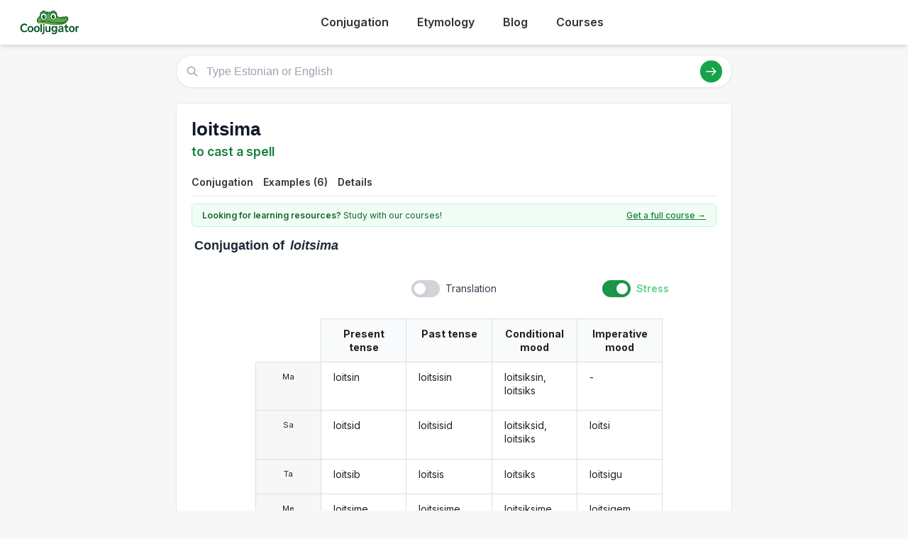

--- FILE ---
content_type: text/html; charset=utf-8
request_url: https://cooljugator.com/ee/loitsima
body_size: 11167
content:
<!DOCTYPE html>
<html><head><meta content="text/html; charset=utf-8" http-equiv="content-type"/><title>Loitsima conjugation in Estonian in all forms | CoolJugator.com</title><meta content="Conjugate the Estonian verb loitsima in all forms and with usage examples and pronunciation markers. Loitsima conjugation has never been easier!" name="description"/><meta content="website" property="og:type"/><meta content="https://cooljugator.com/ee/loitsima" property="og:url"/><meta content="/lib/images/website.png" property="og:image"/><meta content="1200" property="og:image:width"/><meta content="630" property="og:image:height"/><meta content="Cooljugator" property="og:site_name"/><meta content="en_US" property="og:locale"/><meta content="info@cooljugator.com" property="og:email"/><meta content="Conjugate the Estonian verb loitsima in all forms and with usage examples and pronunciation markers" property="og:description"/><meta content="172062416682324" property="fb:app_id"/><meta content="summary" name="twitter:card"/><meta content="@cooljugator" name="twitter:site"/><meta content="Loitsima conjugation" name="twitter:title"/><meta content="Conjugate the Estonian verb loitsima in all forms and with usage examples and pronunciation markers" name="twitter:description"/><meta content="/lib/images/website.png" name="twitter:image"/><link href="/lib/images/favicons/apple-touch-icon.png" rel="apple-touch-icon" sizes="180x180"/><link href="/lib/images/favicons/favicon.ico" rel="shortcut icon"/><link href="/lib/images/favicons/favicon-32x32.png" rel="icon" sizes="32x32" type="image/png"/><link href="/lib/images/favicons/favicon-16x16.png" rel="icon" sizes="16x16" type="image/png"/><link href="/lib/images/favicons/manifest.json" rel="manifest"/><link color="#5bbad5" href="/lib/images/favicons/safari-pinned-tab.svg" rel="mask-icon"/><meta content="#ffffff" name="theme-color"/><meta content="width=device-width, initial-scale=1" name="viewport"/><meta charset="utf-8"/><meta content="width=device-width, initial-scale=1.0" name="viewport"/><link href="https://fonts.googleapis.com" rel="preconnect"/><link crossorigin="" href="https://fonts.gstatic.com" rel="preconnect"/><link href="https://fonts.googleapis.com/css2?family=Inter:wght@400;500;600;700&amp;display=swap" rel="stylesheet"/><link href="/lib2025/style_tailwind.css" rel="stylesheet"/><link href="/lib2025/styleOLD.min.css" rel="stylesheet"/><link href="/lib2025/styleNEW.css" rel="stylesheet"/><script src="https://embed.typeform.com/embed.js"></script><script src="/lib2025/includes.js"></script><script defer="" src="/lib2025/static_navigations.js"></script><script id="languageSetterScript">const page_language_code = "ee";</script><script src="/lib2025/scriptsNEW.js"></script><meta name="impact-site-verification" value="d3cf73e8-9232-49c1-b2b9-d5ce2e8c0d6f"/><script async="" src="https://www.googletagmanager.com/gtag/js?id=G-4HJDZ83FC6"></script><script>window.dataLayer = window.dataLayer || [];function gtag(){dataLayer.push(arguments);}gtag("js", new Date());gtag("config", "G-4HJDZ83FC6");</script></head><body><header class="bg-white shadow-md sticky top-0 z-10"><div class="main-container flex justify-between items-center py-4"><span class="text-3xl font-bold text-green-700 flex items-center space-x-2"><a href="/" style="display: flex; align-items: center;"><img alt="Cooljugator Logo" class="h-10" src="/lib2025/logo.png"/></a></span><nav class="main-nav hidden md:flex justify-center space-x-4"><div class="nav-link-wrapper language-selector"><a class="nav-link language-trigger" href="/">Conjugation</a><div class="language-dropdown"></div></div><div class="nav-link-wrapper language-selector"><a class="nav-link language-trigger" href="/etymology/">Etymology</a><div class="language-dropdown"></div></div><div class="nav-link-wrapper"><a class="nav-link" href="/blog/">Blog</a></div><div class="nav-link-wrapper"><a class="nav-link" href="https://www.lingomelo.com/">Courses</a></div><div class="nav-link-wrapper"></div></nav><a class="bg-green-600 hover:bg-green-700 text-white hover:text-white font-semibold py-2 px-5 rounded-full text-base shadow-md hover:shadow-lg transition-all duration-200 mx-2" id="mainTutoringLink" rel="noopener noreferrer" style="top; 0; left: 0; width: 0; height: 0; overflow: hidden; visibility: hidden!important;" target="_blank">
      Get an Estonian Tutor
    </a><button class="md:hidden p-2 rounded focus:outline-none focus:ring-2 focus:ring-green-600" id="mobile-menu-button"><svg class="w-7 h-7 text-green-700" fill="none" stroke="currentColor" viewbox="0 0 24 24"><path d="M4 6h16M4 12h16M4 18h16" stroke-linecap="round" stroke-linejoin="round" stroke-width="2"></path></svg></button></div><nav class="md:hidden px-4 pb-4" id="mobile-menu">
<a class="block py-2 nav-link" href="/">Conjugation</a><a class="block py-2 nav-link" href="/etymology/">Etymology</a><a class="block py-2 nav-link" href="/blog/">Blog</a></nav></header><!-- <div class="bg-gray-200 text-center py-2 text-gray-500 text-xs my-4 main-container rounded-md h-[90px] flex items-center justify-center">
        Top Ad Placeholder (728x90 or similar)
    </div> --><div class="main-container mt-4"><main class="space-y-6 max-w-4xl mx-auto mt-4"><div class="relative" id="search-bar-wrapper"><input aria-label="Type Estonian or English" class="w-full border subtle-border rounded-full py-3 pl-12 pr-20 text-lg focus:outline-none focus:ring-2 focus:ring-green-500 focus:border-transparent shadow-sm" id="search-input" placeholder="Type Estonian or English" type="text"/><div class="absolute left-4 top-1/2 transform -translate-y-1/2 text-gray-400"><svg class="w-5 h-5" fill="none" stroke="currentColor" viewbox="0 0 24 24" xmlns="http://www.w3.org/2000/svg"><path d="M21 21l-6-6m2-5a7 7 0 11-14 0 7 7 0 0114 0z" stroke-linecap="round" stroke-linejoin="round" stroke-width="2"></path></svg></div><div class="absolute right-4 top-1/2 transform -translate-y-1/2 flex items-center space-x-3"><button class="bg-green-600 hover:bg-green-700 text-white rounded-full p-2" id="search-button"><svg class="w-5 h-5" fill="none" stroke="currentColor" viewbox="0 0 24 24" xmlns="http://www.w3.org/2000/svg"><path d="M14 5l7 7m0 0l-7 7m7-7H3" stroke-linecap="round" stroke-linejoin="round" stroke-width="2"></path></svg></button></div></div><div class="mt-4 p-4 bg-white border subtle-border rounded-md shadow-sm hidden" id="search-results"></div><div class="content-bg p-6 rounded-lg shadow-sm border subtle-border"><div class="flex justify-between items-start mb-3" id="main-page-top"><div><h1 class="text-3xl font-bold text-gray-900 flex items-center mainform" id="mainform">loitsima</h1><p class="text-xl text-green-700 font-semibold mt-1 flex items-center" id="mainform_translation">to cast a spell</p></div></div><nav class="mt-4 border-b subtle-border main-content-nav" id="main-page-content-nav"><div class="flex space-x-2 text-sm"><a class="nav-link smooth-scroll-link hover:text-green-600 hover:border-green-300" href="#conjugation">Conjugation</a><a class="nav-link smooth-scroll-link hover:text-green-600 hover:border-green-300" href="#examples">Examples (6)</a><a class="nav-link smooth-scroll-link hover:text-green-600 hover:border-green-300" href="#details">Details</a></div></nav><div class="mt-0 pt-6 scroll-target" style="padding-top: 80px;"><div class="bg-green-50 text-green-800 text-sm py-2 px-4 rounded-md mb-4 border border-green-200 flex items-center justify-between" id="question2wrapper"><span class="w-full max-w-[64%] md:w-auto md:max-w-none"><span class="font-semibold" id="question2">Looking for learning resources?</span> Study with our courses!
                    </span><a class="text-green-700 hover:text-green-900 font-medium underline text-right" href="https://www.lingomelo.com/" id="question2link" rel="noopener noreferrer">Get a full course →</a></div><div id="main-conjugation-meta"><h2 class="text-xl font-bold text-gray-800 mb-4 flex items-center"><!-- <svg width="30" height="30" viewBox="0 0 50 50" xmlns="http://www.w3.org/2000/svg"><path d="M 10,38 
                                     C 5,38 5,30 10,25   Q 15,15 25,12      L 40,10            Q 48,10 48,18      Q 50,25 45,30      L 40,35            Q 35,42 25,42      L 15,42            C 12,42 10,40 10,38 Z" 
                                  fill="#15803D"/><circle cx="26" cy="19" r="5" fill="white"/><circle cx="26" cy="19" r="2.5" fill="black"/><circle cx="27" cy="18" r="1" fill="white"/><circle cx="36" cy="17" r="5" fill="white"/><circle cx="36" cy="17" r="2.5" fill="black"/><circle cx="37" cy="16" r="1" fill="white"/><ellipse cx="44" cy="17" rx="2" ry="1.5" fill="#1f2937"/><circle cx="18" cy="30" r="3" fill="#fecdd3"/></svg> 
 --><span class="pl-1" id="conjugation"><span class="conjugation-word">Conjugation</span> of <span class="italic ml-1 mainform">loitsima</span></span></h2></div><div class="mt-6" id="conjugation-content"><section id="conjugations" style="padding-top: 1em;"><div class="ui three column unstackable grid" id="settings-buttons"><div class="left floated center aligned column" id="wrapper-setting-transliterations"></div><div class="center aligned column" id="wrapper-setting-translations"><div class="ui toggle checkbox" data-tooltip="Translations on page." id="setting-translations"><input type="checkbox"/><label id="settings-translations-label">Translation</label></div></div><div class="right floated center aligned column" id="wrapper-setting-stress"><div class="ui toggle checkbox" data-itemtype="pronunciation" data-tooltip="Mark pronunciation on page." id="setting-stress"><input checked="checked" name="public" type="checkbox"/><label id="settings-stress-label">Stress</label></div></div></div><div class="ui stackable center aligned grid"><div class="fourteen wide column"><div class="ui centered four column equal height grid"><div class="fourteen wide column" id="conjugationDivs" style="padding-right: 0; border-right: 0;"><div class="conjugation-table collapsable"><div class="conjugation-cell conjugation-cell-four conjugation-cell-pronouns tense-title pronounColumn pronounColumnFirst" style="order: 0; color: rgba(0, 0, 0, 0.87);"></div><div class="conjugation-cell conjugation-cell-four conjugation-cell-pronouns pronounColumn" data-tooltip="I" style="order: 1;"><div class="ui conjugation-pronoun">Ma</div></div><div class="conjugation-cell conjugation-cell-four conjugation-cell-pronouns pronounColumn" data-tooltip="you" style="order: 2;"><div class="ui conjugation-pronoun">Sa</div></div><div class="conjugation-cell conjugation-cell-four conjugation-cell-pronouns pronounColumn" data-tooltip="he/she" style="order: 3;"><div class="ui conjugation-pronoun">Ta</div></div><div class="conjugation-cell conjugation-cell-four conjugation-cell-pronouns pronounColumn" data-tooltip="we" style="order: 4;"><div class="ui conjugation-pronoun">Me</div></div><div class="conjugation-cell conjugation-cell-four conjugation-cell-pronouns pronounColumn" data-tooltip="you all" style="order: 5;"><div class="ui conjugation-pronoun">Te</div></div><div class="conjugation-cell conjugation-cell-four conjugation-cell-pronouns pronounColumn" data-tooltip="they" style="order: 6;"><div class="ui conjugation-pronoun">Nad</div></div><div class="conjugation-cell conjugation-cell-four conjugation-cell-pronouns pronounColumn" style="order: 7;"><div class="ui conjugation-pronoun">Negative</div></div><div class="conjugation-cell conjugation-cell-four conjugation-cell-pronouns pronounColumn" style="order: 8;"><div class="ui conjugation-pronoun">Passive</div></div><div class="conjugation-cell conjugation-cell-four conjugation-cell-pronouns pronounColumn" style="order: 9;"><div class="ui conjugation-pronoun">Pass. Neg.</div></div><div class="conjugation-cell conjugation-cell-four tense-title" data-tooltip="Example: I cast a spell" style="order: 0;"><span class="tense-title-space">Present tense</span><i class="dropdown icon"></i></div><div class="conjugation-cell conjugation-cell-four" data-default="loitsin" data-form-id="3224467" data-tooltip="I cast a spell" data-translated="I cast a spell" id="present1" style="order: 1;"><div class="forms-wrapper"><div class="meta-form">loitsin</div><div class="meta-transliteration"></div><div class="meta-translation">I cast a spell</div></div></div><div class="conjugation-cell conjugation-cell-four" data-default="loitsid" data-form-id="3224468" data-tooltip="you cast a spell" data-translated="you cast a spell" id="present2" style="order: 2;"><div class="forms-wrapper"><div class="meta-form">loitsid</div><div class="meta-transliteration"></div><div class="meta-translation">you cast a spell</div></div></div><div class="conjugation-cell conjugation-cell-four" data-default="loitsib" data-form-id="3224469" data-tooltip="he/she/it casts a spell" data-translated="he/she/it casts a spell" id="present3" style="order: 3;"><div class="forms-wrapper"><div class="meta-form">loitsib</div><div class="meta-transliteration"></div><div class="meta-translation">he/she/it casts a spell</div></div></div><div class="conjugation-cell conjugation-cell-four" data-default="loitsime" data-form-id="3224470" data-tooltip="we cast a spell" data-translated="we cast a spell" id="present4" style="order: 4;"><div class="forms-wrapper"><div class="meta-form">loitsime</div><div class="meta-transliteration"></div><div class="meta-translation">we cast a spell</div></div></div><div class="conjugation-cell conjugation-cell-four" data-default="loitsite" data-form-id="3224471" data-tooltip="you all cast a spell" data-translated="you all cast a spell" id="present5" style="order: 5;"><div class="forms-wrapper"><div class="meta-form">loitsite</div><div class="meta-transliteration"></div><div class="meta-translation">you all cast a spell</div></div></div><div class="conjugation-cell conjugation-cell-four" data-default="loitsivad" data-form-id="3224472" data-tooltip="they cast a spell" data-translated="they cast a spell" id="present6" style="order: 6;"><div class="forms-wrapper"><div class="meta-form">loitsivad</div><div class="meta-transliteration"></div><div class="meta-translation">they cast a spell</div></div></div><div class="conjugation-cell conjugation-cell-four" data-default="ei loitsi" data-form-id="3224473" data-tooltip="(do/does) not cast a spell" data-translated="(do/does) not cast a spell" id="present_neg" style="order: 7;"><div class="forms-wrapper"><div class="meta-form">ei loitsi</div><div class="meta-transliteration"></div><div class="meta-translation">(do/does) not cast a spell</div></div></div><div class="conjugation-cell conjugation-cell-four" data-default="loitsitakse" data-form-id="3224474" data-tooltip="it is cast a spell" data-translated="it is cast a spell" id="presentPASS" style="order: 8;"><div class="forms-wrapper"><div class="meta-form">loitsitakse</div><div class="meta-transliteration"></div><div class="meta-translation">it is cast a spell</div></div></div><div class="conjugation-cell conjugation-cell-four" data-default="ei loitsita" data-form-id="3224475" data-tooltip="it is not cast a spell" data-translated="it is not cast a spell" id="presentPASS_neg" style="order: 9;"><div class="forms-wrapper"><div class="meta-form">ei loitsita</div><div class="meta-transliteration"></div><div class="meta-translation">it is not cast a spell</div></div></div><div class="conjugation-cell conjugation-cell-four tense-title" data-tooltip="Example: you all cast a spell" style="order: 0;"><span class="tense-title-space">Past tense</span><i class="dropdown icon"></i></div><div class="conjugation-cell conjugation-cell-four" data-default="loitsisin" data-form-id="3224485" data-stressed="l`oitsisin" data-tooltip="I cast a spell" data-translated="I cast a spell" id="past1" style="order: 1;"><div class="forms-wrapper"><div class="meta-form">loitsisin</div><div class="meta-transliteration"></div><div class="meta-translation">I cast a spell</div></div></div><div class="conjugation-cell conjugation-cell-four" data-default="loitsisid" data-form-id="3224486" data-stressed="l`oitsisid" data-tooltip="you cast a spell" data-translated="you cast a spell" id="past2" style="order: 2;"><div class="forms-wrapper"><div class="meta-form">loitsisid</div><div class="meta-transliteration"></div><div class="meta-translation">you cast a spell</div></div></div><div class="conjugation-cell conjugation-cell-four" data-default="loitsis" data-form-id="3224487" data-stressed="l`oitsis" data-tooltip="he/she/it cast a spell" data-translated="he/she/it cast a spell" id="past3" style="order: 3;"><div class="forms-wrapper"><div class="meta-form">loitsis</div><div class="meta-transliteration"></div><div class="meta-translation">he/she/it cast a spell</div></div></div><div class="conjugation-cell conjugation-cell-four" data-default="loitsisime" data-form-id="3224488" data-stressed="l`oitsisime" data-tooltip="we cast a spell" data-translated="we cast a spell" id="past4" style="order: 4;"><div class="forms-wrapper"><div class="meta-form">loitsisime</div><div class="meta-transliteration"></div><div class="meta-translation">we cast a spell</div></div></div><div class="conjugation-cell conjugation-cell-four" data-default="loitsisite" data-form-id="3224489" data-stressed="l`oitsisite" data-tooltip="you all cast a spell" data-translated="you all cast a spell" id="past5" style="order: 5;"><div class="forms-wrapper"><div class="meta-form">loitsisite</div><div class="meta-transliteration"></div><div class="meta-translation">you all cast a spell</div></div></div><div class="conjugation-cell conjugation-cell-four" data-default="loitsisid" data-form-id="3224490" data-stressed="l`oitsisid" data-tooltip="they cast a spell" data-translated="they cast a spell" id="past6" style="order: 6;"><div class="forms-wrapper"><div class="meta-form">loitsisid</div><div class="meta-transliteration"></div><div class="meta-translation">they cast a spell</div></div></div><div class="conjugation-cell conjugation-cell-four" data-default="ei loitsinud" data-form-id="3224491" data-stressed="ei l`oitsinud" data-tooltip="did not cast a spell" data-translated="did not cast a spell" id="past_neg" style="order: 7;"><div class="forms-wrapper"><div class="meta-form">ei loitsinud</div><div class="meta-transliteration"></div><div class="meta-translation">did not cast a spell</div></div></div><div class="conjugation-cell conjugation-cell-four" data-default="loitsiti" data-form-id="3224492" data-tooltip="it was cast a spell" data-translated="it was cast a spell" id="pastPASS" style="order: 8;"><div class="forms-wrapper"><div class="meta-form">loitsiti</div><div class="meta-transliteration"></div><div class="meta-translation">it was cast a spell</div></div></div><div class="conjugation-cell conjugation-cell-four" data-default="ei loitsitud" data-form-id="3224493" data-tooltip="it was not cast a spell" data-translated="it was not cast a spell" id="pastPASS_neg" style="order: 9;"><div class="forms-wrapper"><div class="meta-form">ei loitsitud</div><div class="meta-transliteration"></div><div class="meta-translation">it was not cast a spell</div></div></div><div class="conjugation-cell conjugation-cell-four tense-title" data-tooltip="Example: he/she/it would cast a spell" style="order: 0;"><span class="tense-title-space">Conditional mood</span><i class="dropdown icon"></i></div><div class="conjugation-cell conjugation-cell-four" data-default="loitsiksin, loitsiks" data-form-id="3224503" data-stressed="loitsiksin," data-tooltip="I would cast a spell" data-translated="I would cast a spell" id="conditional1" style="order: 1;"><div class="forms-wrapper"><div class="meta-form">loitsiksin, loitsiks</div><div class="meta-transliteration"></div><div class="meta-translation">I would cast a spell</div></div></div><div class="conjugation-cell conjugation-cell-four" data-default="loitsiksid, loitsiks" data-form-id="3224504" data-stressed="loitsiksid," data-tooltip="you would cast a spell" data-translated="you would cast a spell" id="conditional2" style="order: 2;"><div class="forms-wrapper"><div class="meta-form">loitsiksid, loitsiks</div><div class="meta-transliteration"></div><div class="meta-translation">you would cast a spell</div></div></div><div class="conjugation-cell conjugation-cell-four" data-default="loitsiks" data-form-id="3224505" data-tooltip="he/she/it would cast a spell" data-translated="he/she/it would cast a spell" id="conditional3" style="order: 3;"><div class="forms-wrapper"><div class="meta-form">loitsiks</div><div class="meta-transliteration"></div><div class="meta-translation">he/she/it would cast a spell</div></div></div><div class="conjugation-cell conjugation-cell-four" data-default="loitsiksime, loitsiks" data-form-id="3224506" data-stressed="loitsiksime," data-tooltip="we would cast a spell" data-translated="we would cast a spell" id="conditional4" style="order: 4;"><div class="forms-wrapper"><div class="meta-form">loitsiksime, loitsiks</div><div class="meta-transliteration"></div><div class="meta-translation">we would cast a spell</div></div></div><div class="conjugation-cell conjugation-cell-four" data-default="loitsiksite, loitsiks" data-form-id="3224507" data-stressed="loitsiksite," data-tooltip="you all would cast a spell" data-translated="you all would cast a spell" id="conditional5" style="order: 5;"><div class="forms-wrapper"><div class="meta-form">loitsiksite, loitsiks</div><div class="meta-transliteration"></div><div class="meta-translation">you all would cast a spell</div></div></div><div class="conjugation-cell conjugation-cell-four" data-default="loitsiksid, loitsiks" data-form-id="3224508" data-stressed="loitsiksid," data-tooltip="they would cast a spell" data-translated="they would cast a spell" id="conditional6" style="order: 6;"><div class="forms-wrapper"><div class="meta-form">loitsiksid, loitsiks</div><div class="meta-transliteration"></div><div class="meta-translation">they would cast a spell</div></div></div><div class="conjugation-cell conjugation-cell-four" data-default="ei loitsiks" data-form-id="3224509" data-tooltip="would not cast a spell" data-translated="would not cast a spell" id="conditional_neg" style="order: 7;"><div class="forms-wrapper"><div class="meta-form">ei loitsiks</div><div class="meta-transliteration"></div><div class="meta-translation">would not cast a spell</div></div></div><div class="conjugation-cell conjugation-cell-four" data-default="loitsitaks" data-form-id="3224510" data-tooltip="it would be cast a spell" data-translated="it would be cast a spell" id="conditionalPASS" style="order: 8;"><div class="forms-wrapper"><div class="meta-form">loitsitaks</div><div class="meta-transliteration"></div><div class="meta-translation">it would be cast a spell</div></div></div><div class="conjugation-cell conjugation-cell-four" data-default="ei loitsitaks" data-form-id="3224511" data-tooltip="it would not be cast a spell" data-translated="it would not be cast a spell" id="conditionalPASS_neg" style="order: 9;"><div class="forms-wrapper"><div class="meta-form">ei loitsitaks</div><div class="meta-transliteration"></div><div class="meta-translation">it would not be cast a spell</div></div></div><div class="conjugation-cell conjugation-cell-four tense-title leftmost" data-tooltip="Example: be cast a spell" style="order: 0;"><span class="tense-title-space">Imperative mood</span><i class="dropdown icon"></i></div><div class="conjugation-cell conjugation-cell-four leftmost" data-default="" data-translated="" style="order: 1;"><div class="forms-wrapper"><div class="meta-form">-</div><div class="meta-transliteration"></div><div class="meta-translation"></div></div></div><div class="conjugation-cell conjugation-cell-four leftmost" data-default="loitsi" data-form-id="3224521" data-tooltip="cast a spell" data-translated="cast a spell" id="imperative2" style="order: 2;"><div class="forms-wrapper"><div class="meta-form">loitsi</div><div class="meta-transliteration"></div><div class="meta-translation">cast a spell</div></div></div><div class="conjugation-cell conjugation-cell-four leftmost" data-default="loitsigu" data-form-id="3224522" data-stressed="l`oitsigu" data-tooltip="let him/her/it cast a spell" data-translated="let him/her/it cast a spell" id="imperative3" style="order: 3;"><div class="forms-wrapper"><div class="meta-form">loitsigu</div><div class="meta-transliteration"></div><div class="meta-translation">let him/her/it cast a spell</div></div></div><div class="conjugation-cell conjugation-cell-four leftmost" data-default="loitsigem" data-form-id="3224523" data-stressed="l`oitsigem" data-tooltip="let's cast a spell" data-translated="let's cast a spell" id="imperative4" style="order: 4;"><div class="forms-wrapper"><div class="meta-form">loitsigem</div><div class="meta-transliteration"></div><div class="meta-translation">let's cast a spell</div></div></div><div class="conjugation-cell conjugation-cell-four leftmost" data-default="loitsige" data-form-id="3224524" data-stressed="l`oitsige" data-tooltip="cast a spell" data-translated="cast a spell" id="imperative5" style="order: 5;"><div class="forms-wrapper"><div class="meta-form">loitsige</div><div class="meta-transliteration"></div><div class="meta-translation">cast a spell</div></div></div><div class="conjugation-cell conjugation-cell-four leftmost" data-default="loitsigu" data-form-id="3224525" data-stressed="l`oitsigu" data-tooltip="let them cast a spell" data-translated="let them cast a spell" id="imperative6" style="order: 6;"><div class="forms-wrapper"><div class="meta-form">loitsigu</div><div class="meta-transliteration"></div><div class="meta-translation">let them cast a spell</div></div></div><div class="conjugation-cell conjugation-cell-four leftmost" data-default="" data-translated="" style="order: 7;"><div class="forms-wrapper"><div class="meta-form">-</div><div class="meta-transliteration"></div><div class="meta-translation"></div></div></div><div class="conjugation-cell conjugation-cell-four leftmost" data-default="loitsitagu" data-form-id="3224526" data-tooltip="be cast a spell" data-translated="be cast a spell" id="imperativePASS" style="order: 8;"><div class="forms-wrapper"><div class="meta-form">loitsitagu</div><div class="meta-transliteration"></div><div class="meta-translation">be cast a spell</div></div></div><div class="conjugation-cell conjugation-cell-four leftmost" data-default="" data-translated="" style="order: 9;"><div class="forms-wrapper"><div class="meta-form">-</div><div class="meta-transliteration"></div><div class="meta-translation"></div></div></div></div><div class="conjugation-table collapsable"><div class="conjugation-cell conjugation-cell-four conjugation-cell-pronouns tense-title pronounColumn pronounColumnFirst" style="order: 0; color: rgba(0, 0, 0, 0.87);"></div><div class="conjugation-cell conjugation-cell-four conjugation-cell-pronouns pronounColumn" data-tooltip="you" style="order: 1;"><div class="ui conjugation-pronoun">Sa</div></div><div class="conjugation-cell conjugation-cell-four conjugation-cell-pronouns pronounColumn" data-tooltip="he/she" style="order: 2;"><div class="ui conjugation-pronoun">Ta</div></div><div class="conjugation-cell conjugation-cell-four conjugation-cell-pronouns pronounColumn" data-tooltip="we" style="order: 3;"><div class="ui conjugation-pronoun">Me</div></div><div class="conjugation-cell conjugation-cell-four conjugation-cell-pronouns pronounColumn" data-tooltip="you all" style="order: 4;"><div class="ui conjugation-pronoun">Te</div></div><div class="conjugation-cell conjugation-cell-four conjugation-cell-pronouns pronounColumn" data-tooltip="they" style="order: 5;"><div class="ui conjugation-pronoun">Nad</div></div><div class="conjugation-cell conjugation-cell-four conjugation-cell-pronouns pronounColumn" style="order: 6;"><div class="ui conjugation-pronoun">Passive</div></div><div class="conjugation-cell conjugation-cell-four tense-title leftmost" data-tooltip="Example: let him/her/it not cast a spell" style="order: 0;"><span class="tense-title-space">Imperative negative mood</span><i class="dropdown icon"></i></div><div class="conjugation-cell conjugation-cell-four leftmost" data-default="ära loitsi" data-form-id="3224527" data-tooltip="do not cast a spell" data-translated="do not cast a spell" id="imperative2_neg" style="order: 1;"><div class="forms-wrapper"><div class="meta-form">ära loitsi</div><div class="meta-transliteration"></div><div class="meta-translation">do not cast a spell</div></div></div><div class="conjugation-cell conjugation-cell-four leftmost" data-default="ärgu loitsigu" data-form-id="3224528" data-stressed="ärgu l`oitsigu" data-tooltip="let him/her/it not cast a spell" data-translated="let him/her/it not cast a spell" id="imperative3_neg" style="order: 2;"><div class="forms-wrapper"><div class="meta-form">ärgu loitsigu</div><div class="meta-transliteration"></div><div class="meta-translation">let him/her/it not cast a spell</div></div></div><div class="conjugation-cell conjugation-cell-four leftmost" data-default="ärgem loitsigem, ärme loitsime" data-form-id="3224529" data-stressed="ärgem l`oitsigem, ärme loitsi" data-tooltip="let him/her/it not cast a spell" data-translated="let him/her/it not cast a spell" id="imperative4_neg" style="order: 3;"><div class="forms-wrapper"><div class="meta-form">ärgem loitsigem, ärme loitsime</div><div class="meta-transliteration"></div><div class="meta-translation">let him/her/it not cast a spell</div></div></div><div class="conjugation-cell conjugation-cell-four leftmost" data-default="ärge loitsige" data-form-id="3224530" data-stressed="ärge l`oitsige" data-tooltip="do not cast a spell" data-translated="do not cast a spell" id="imperative5_neg" style="order: 4;"><div class="forms-wrapper"><div class="meta-form">ärge loitsige</div><div class="meta-transliteration"></div><div class="meta-translation">do not cast a spell</div></div></div><div class="conjugation-cell conjugation-cell-four leftmost" data-default="ärgu loitsigu" data-form-id="3224531" data-stressed="ärgu l`oitsigu" data-tooltip="let them not cast a spell" data-translated="let them not cast a spell" id="imperative6_neg" style="order: 5;"><div class="forms-wrapper"><div class="meta-form">ärgu loitsigu</div><div class="meta-transliteration"></div><div class="meta-translation">let them not cast a spell</div></div></div><div class="conjugation-cell conjugation-cell-four leftmost" data-default="ärgu loitsitagu" data-form-id="3224532" data-tooltip="do not be cast a spell" data-translated="do not be cast a spell" id="imperativePASS_neg" style="order: 6;"><div class="forms-wrapper"><div class="meta-form">ärgu loitsitagu</div><div class="meta-transliteration"></div><div class="meta-translation">do not be cast a spell</div></div></div><div class="conjugation-cell conjugation-cell-four invisible" style="order: 0;"></div><div class="conjugation-cell conjugation-cell-four invisible" style="order: 1;"></div><div class="conjugation-cell conjugation-cell-four invisible" style="order: 2;"></div><div class="conjugation-cell conjugation-cell-four invisible" style="order: 3;"></div><div class="conjugation-cell conjugation-cell-four invisible" style="order: 4;"></div><div class="conjugation-cell conjugation-cell-four invisible" style="order: 5;"></div><div class="conjugation-cell conjugation-cell-four invisible" style="order: 6;"></div><div class="conjugation-cell conjugation-cell-four invisible" style="order: 0;"></div><div class="conjugation-cell conjugation-cell-four invisible" style="order: 1;"></div><div class="conjugation-cell conjugation-cell-four invisible" style="order: 2;"></div><div class="conjugation-cell conjugation-cell-four invisible" style="order: 3;"></div><div class="conjugation-cell conjugation-cell-four invisible" style="order: 4;"></div><div class="conjugation-cell conjugation-cell-four invisible" style="order: 5;"></div><div class="conjugation-cell conjugation-cell-four invisible" style="order: 6;"></div><div class="conjugation-cell conjugation-cell-four invisible" style="order: 0;"></div><div class="conjugation-cell conjugation-cell-four invisible" style="order: 1;"></div><div class="conjugation-cell conjugation-cell-four invisible" style="order: 2;"></div><div class="conjugation-cell conjugation-cell-four invisible" style="order: 3;"></div><div class="conjugation-cell conjugation-cell-four invisible" style="order: 4;"></div><div class="conjugation-cell conjugation-cell-four invisible" style="order: 5;"></div><div class="conjugation-cell conjugation-cell-four invisible" style="order: 6;"></div></div><div class="conjugation-table collapsable"><div class="conjugation-cell conjugation-cell-four conjugation-cell-pronouns tense-title pronounColumn pronounColumnFirst" style="order: 0; color: rgba(0, 0, 0, 0.87);"></div><div class="conjugation-cell conjugation-cell-four conjugation-cell-pronouns pronounColumn" data-tooltip="Full form" style="order: 1;"><div class="ui conjugation-pronoun">Form</div></div><div class="conjugation-cell conjugation-cell-four tense-title" data-tooltip="Example: cast a spell" style="order: 0;"><span class="tense-title-space">Infinitive -ma</span><i class="dropdown icon"></i></div><div class="conjugation-cell conjugation-cell-four" data-default="loitsima" data-form-id="3224463" data-stressed="l`oitsima" data-tooltip="cast a spell" data-translated="cast a spell" id="ma_infinitive" style="order: 1;"><div class="forms-wrapper"><div class="meta-form">loitsima</div><div class="meta-transliteration"></div><div class="meta-translation">cast a spell</div></div></div><div class="conjugation-cell conjugation-cell-four tense-title" data-tooltip="Example: cast a spell" style="order: 0;"><span class="tense-title-space">Infinitive -da</span><i class="dropdown icon"></i></div><div class="conjugation-cell conjugation-cell-four" data-default="loitsida" data-form-id="3224464" data-stressed="l`oitsida" data-tooltip="cast a spell" data-translated="cast a spell" id="da_infinitive" style="order: 1;"><div class="forms-wrapper"><div class="meta-form">loitsida</div><div class="meta-transliteration"></div><div class="meta-translation">cast a spell</div></div></div><div class="conjugation-cell conjugation-cell-four tense-title" data-tooltip="Example: cast a spell" style="order: 0;"><span class="tense-title-space">Past active participle</span><i class="dropdown icon"></i></div><div class="conjugation-cell conjugation-cell-four" data-default="loitsinud" data-form-id="3224465" data-stressed="l`oitsinud" data-tooltip="cast a spell" data-translated="cast a spell" id="participle_past_active" style="order: 1;"><div class="forms-wrapper"><div class="meta-form">loitsinud</div><div class="meta-transliteration"></div><div class="meta-translation">cast a spell</div></div></div><div class="conjugation-cell conjugation-cell-four tense-title leftmost" data-tooltip="Example: been cast a spell" style="order: 0;"><span class="tense-title-space">Past passive participle</span><i class="dropdown icon"></i></div><div class="conjugation-cell conjugation-cell-four leftmost" data-default="loitsitud" data-form-id="3224466" data-tooltip="been cast a spell" data-translated="been cast a spell" id="participle_past_passive" style="order: 1;"><div class="forms-wrapper"><div class="meta-form">loitsitud</div><div class="meta-transliteration"></div><div class="meta-translation">been cast a spell</div></div></div></div><div class="conjugation-table collapsable"><div class="conjugation-cell conjugation-cell-four conjugation-cell-pronouns tense-title pronounColumn pronounColumnFirst" style="order: 0; color: rgba(0, 0, 0, 0.87);"></div><div class="conjugation-cell conjugation-cell-four conjugation-cell-pronouns pronounColumn" data-tooltip="I" style="order: 1;"><div class="ui conjugation-pronoun">Ma</div></div><div class="conjugation-cell conjugation-cell-four conjugation-cell-pronouns pronounColumn" data-tooltip="you" style="order: 2;"><div class="ui conjugation-pronoun">Sa</div></div><div class="conjugation-cell conjugation-cell-four conjugation-cell-pronouns pronounColumn" data-tooltip="he/she" style="order: 3;"><div class="ui conjugation-pronoun">Ta</div></div><div class="conjugation-cell conjugation-cell-four conjugation-cell-pronouns pronounColumn" data-tooltip="we" style="order: 4;"><div class="ui conjugation-pronoun">Me</div></div><div class="conjugation-cell conjugation-cell-four conjugation-cell-pronouns pronounColumn" data-tooltip="you all" style="order: 5;"><div class="ui conjugation-pronoun">Te</div></div><div class="conjugation-cell conjugation-cell-four conjugation-cell-pronouns pronounColumn" data-tooltip="they" style="order: 6;"><div class="ui conjugation-pronoun">Nad</div></div><div class="conjugation-cell conjugation-cell-four conjugation-cell-pronouns pronounColumn" style="order: 7;"><div class="ui conjugation-pronoun">Negative</div></div><div class="conjugation-cell conjugation-cell-four conjugation-cell-pronouns pronounColumn" style="order: 8;"><div class="ui conjugation-pronoun">Passive</div></div><div class="conjugation-cell conjugation-cell-four conjugation-cell-pronouns pronounColumn" style="order: 9;"><div class="ui conjugation-pronoun">Pass. Neg.</div></div><div class="conjugation-cell conjugation-cell-four tense-title" data-tooltip="Example: it has not been cast a spell" style="order: 0;"><span class="tense-title-space">Perfect tense</span><i class="dropdown icon"></i></div><div class="conjugation-cell conjugation-cell-four" data-default="olen loitsinud" data-form-id="3224476" data-stressed="olen l`oitsinud" data-tooltip="I have cast a spell" data-translated="I have cast a spell" id="perfect1" style="order: 1;"><div class="forms-wrapper"><div class="meta-form">olen loitsinud</div><div class="meta-transliteration"></div><div class="meta-translation">I have cast a spell</div></div></div><div class="conjugation-cell conjugation-cell-four" data-default="oled loitsinud" data-form-id="3224477" data-stressed="oled l`oitsinud" data-tooltip="you have cast a spell" data-translated="you have cast a spell" id="perfect2" style="order: 2;"><div class="forms-wrapper"><div class="meta-form">oled loitsinud</div><div class="meta-transliteration"></div><div class="meta-translation">you have cast a spell</div></div></div><div class="conjugation-cell conjugation-cell-four" data-default="on loitsinud" data-form-id="3224478" data-stressed="on l`oitsinud" data-tooltip="he/she/it has cast a spell" data-translated="he/she/it has cast a spell" id="perfect3" style="order: 3;"><div class="forms-wrapper"><div class="meta-form">on loitsinud</div><div class="meta-transliteration"></div><div class="meta-translation">he/she/it has cast a spell</div></div></div><div class="conjugation-cell conjugation-cell-four" data-default="oleme loitsinud" data-form-id="3224479" data-stressed="oleme l`oitsinud" data-tooltip="we have cast a spell" data-translated="we have cast a spell" id="perfect4" style="order: 4;"><div class="forms-wrapper"><div class="meta-form">oleme loitsinud</div><div class="meta-transliteration"></div><div class="meta-translation">we have cast a spell</div></div></div><div class="conjugation-cell conjugation-cell-four" data-default="olete loitsinud" data-form-id="3224480" data-stressed="olete l`oitsinud" data-tooltip="you all have cast a spell" data-translated="you all have cast a spell" id="perfect5" style="order: 5;"><div class="forms-wrapper"><div class="meta-form">olete loitsinud</div><div class="meta-transliteration"></div><div class="meta-translation">you all have cast a spell</div></div></div><div class="conjugation-cell conjugation-cell-four" data-default="on loitsinud" data-form-id="3224481" data-stressed="on l`oitsinud" data-tooltip="they have cast a spell" data-translated="they have cast a spell" id="perfect6" style="order: 6;"><div class="forms-wrapper"><div class="meta-form">on loitsinud</div><div class="meta-transliteration"></div><div class="meta-translation">they have cast a spell</div></div></div><div class="conjugation-cell conjugation-cell-four" data-default="ei ole loitsinud, pole loitsinud" data-form-id="3224482" data-stressed="ei ole l`oitsinud, pole l`oitsinud" data-tooltip="(have/has) not cast a spell" data-translated="(have/has) not cast a spell" id="perfect_neg" style="order: 7;"><div class="forms-wrapper"><div class="meta-form">ei ole loitsinud, pole loitsinud</div><div class="meta-transliteration"></div><div class="meta-translation">(have/has) not cast a spell</div></div></div><div class="conjugation-cell conjugation-cell-four" data-default="on loitsitud" data-form-id="3224483" data-tooltip="it has been cast a spell" data-translated="it has been cast a spell" id="perfectPASS" style="order: 8;"><div class="forms-wrapper"><div class="meta-form">on loitsitud</div><div class="meta-transliteration"></div><div class="meta-translation">it has been cast a spell</div></div></div><div class="conjugation-cell conjugation-cell-four" data-default="ei ole loitsitud, pole loitsitud" data-form-id="3224484" data-stressed="ei ole loitsitud," data-tooltip="it has not been cast a spell" data-translated="it has not been cast a spell" id="perfectPASS_neg" style="order: 9;"><div class="forms-wrapper"><div class="meta-form">ei ole loitsitud, pole loitsitud</div><div class="meta-transliteration"></div><div class="meta-translation">it has not been cast a spell</div></div></div><div class="conjugation-cell conjugation-cell-four tense-title" data-tooltip="Example: he/she/it had cast a spell" style="order: 0;"><span class="tense-title-space">Pluperfect past tense</span><i class="dropdown icon"></i></div><div class="conjugation-cell conjugation-cell-four" data-default="olin loitsinud" data-form-id="3224494" data-stressed="olin l`oitsinud" data-tooltip="I had cast a spell" data-translated="I had cast a spell" id="pluperfect1" style="order: 1;"><div class="forms-wrapper"><div class="meta-form">olin loitsinud</div><div class="meta-transliteration"></div><div class="meta-translation">I had cast a spell</div></div></div><div class="conjugation-cell conjugation-cell-four" data-default="olid loitsinud" data-form-id="3224495" data-stressed="olid l`oitsinud" data-tooltip="you had cast a spell" data-translated="you had cast a spell" id="pluperfect2" style="order: 2;"><div class="forms-wrapper"><div class="meta-form">olid loitsinud</div><div class="meta-transliteration"></div><div class="meta-translation">you had cast a spell</div></div></div><div class="conjugation-cell conjugation-cell-four" data-default="oli loitsinud" data-form-id="3224496" data-stressed="oli l`oitsinud" data-tooltip="he/she/it had cast a spell" data-translated="he/she/it had cast a spell" id="pluperfect3" style="order: 3;"><div class="forms-wrapper"><div class="meta-form">oli loitsinud</div><div class="meta-transliteration"></div><div class="meta-translation">he/she/it had cast a spell</div></div></div><div class="conjugation-cell conjugation-cell-four" data-default="olime loitsinud" data-form-id="3224497" data-stressed="olime l`oitsinud" data-tooltip="we had cast a spell" data-translated="we had cast a spell" id="pluperfect4" style="order: 4;"><div class="forms-wrapper"><div class="meta-form">olime loitsinud</div><div class="meta-transliteration"></div><div class="meta-translation">we had cast a spell</div></div></div><div class="conjugation-cell conjugation-cell-four" data-default="olite loitsinud" data-form-id="3224498" data-stressed="olite l`oitsinud" data-tooltip="you all had cast a spell" data-translated="you all had cast a spell" id="pluperfect5" style="order: 5;"><div class="forms-wrapper"><div class="meta-form">olite loitsinud</div><div class="meta-transliteration"></div><div class="meta-translation">you all had cast a spell</div></div></div><div class="conjugation-cell conjugation-cell-four" data-default="oli loitsinud" data-form-id="3224499" data-stressed="oli l`oitsinud" data-tooltip="they had cast a spell" data-translated="they had cast a spell" id="pluperfect6" style="order: 6;"><div class="forms-wrapper"><div class="meta-form">oli loitsinud</div><div class="meta-transliteration"></div><div class="meta-translation">they had cast a spell</div></div></div><div class="conjugation-cell conjugation-cell-four" data-default="ei olnud loitsinud, polnud loitsinud" data-form-id="3224500" data-stressed="ei olnud l`oitsinud, polnud l`oitsinud" data-tooltip="had not cast a spell" data-translated="had not cast a spell" id="pluperfect_neg" style="order: 7;"><div class="forms-wrapper"><div class="meta-form">ei olnud loitsinud, polnud loitsinud</div><div class="meta-transliteration"></div><div class="meta-translation">had not cast a spell</div></div></div><div class="conjugation-cell conjugation-cell-four" data-default="oli loitsitud" data-form-id="3224501" data-tooltip="it had been cast a spell" data-translated="it had been cast a spell" id="pluperfectPASS" style="order: 8;"><div class="forms-wrapper"><div class="meta-form">oli loitsitud</div><div class="meta-transliteration"></div><div class="meta-translation">it had been cast a spell</div></div></div><div class="conjugation-cell conjugation-cell-four" data-default="ei olnud loitsitud, polnud loitsitud" data-form-id="3224502" data-stressed="ei olnud loitsitud," data-tooltip="it had not been cast a spell" data-translated="it had not been cast a spell" id="pluperfectPASS_neg" style="order: 9;"><div class="forms-wrapper"><div class="meta-form">ei olnud loitsitud, polnud loitsitud</div><div class="meta-transliteration"></div><div class="meta-translation">it had not been cast a spell</div></div></div><div class="conjugation-cell conjugation-cell-four tense-title" data-tooltip="Example: we would have cast a spell" style="order: 0;"><span class="tense-title-space">Conditional perfect mood</span><i class="dropdown icon"></i></div><div class="conjugation-cell conjugation-cell-four" data-default="oleksin loitsinud; oleks loitsinud; loitsinuksin; loitsinuks" data-form-id="3224512" data-stressed="oleksin l`oitsinud, oleks l`oitsinud; l`oitsinuksin; l`oitsinuks" data-tooltip="I would have cast a spell" data-translated="I would have cast a spell" id="conditional_perfect1" style="order: 1;"><div class="forms-wrapper"><div class="meta-form">oleksin loitsinud; oleks loitsinud; loitsinuksin; loitsinuks</div><div class="meta-transliteration"></div><div class="meta-translation">I would have cast a spell</div></div></div><div class="conjugation-cell conjugation-cell-four" data-default="oleksid loitsinud; oleks loitsinud; loitsinuksid; loitsinuks" data-form-id="3224513" data-stressed="oleksid l`oitsinud, oleks l`oitsinud; l`oitsinuksid; l`oitsinuks" data-tooltip="you would have cast a spell" data-translated="you would have cast a spell" id="conditional_perfect2" style="order: 2;"><div class="forms-wrapper"><div class="meta-form">oleksid loitsinud; oleks loitsinud; loitsinuksid; loitsinuks</div><div class="meta-transliteration"></div><div class="meta-translation">you would have cast a spell</div></div></div><div class="conjugation-cell conjugation-cell-four" data-default="oleks loitsinud; loitsinuks" data-form-id="3224514" data-stressed="oleks l`oitsinud, l`oitsinuks" data-tooltip="he/she/it would have cast a spell" data-translated="he/she/it would have cast a spell" id="conditional_perfect3" style="order: 3;"><div class="forms-wrapper"><div class="meta-form">oleks loitsinud; loitsinuks</div><div class="meta-transliteration"></div><div class="meta-translation">he/she/it would have cast a spell</div></div></div><div class="conjugation-cell conjugation-cell-four" data-default="oleksime loitsinud; oleks loitsinud; loitsinuksime; loitsinuks" data-form-id="3224515" data-stressed="oleksime l`oitsinud, oleks l`oitsinud; l`oitsinuksime; l`oitsinuks" data-tooltip="we would have cast a spell" data-translated="we would have cast a spell" id="conditional_perfect4" style="order: 4;"><div class="forms-wrapper"><div class="meta-form">oleksime loitsinud; oleks loitsinud; loitsinuksime; loitsinuks</div><div class="meta-transliteration"></div><div class="meta-translation">we would have cast a spell</div></div></div><div class="conjugation-cell conjugation-cell-four" data-default="oleksite loitsinud; oleks loitsinud; loitsinuksite; loitsinuks" data-form-id="3224516" data-stressed="oleksite l`oitsinud, oleks l`oitsinud; l`oitsinuksite; l`oitsinuks" data-tooltip="you all would have cast a spell" data-translated="you all would have cast a spell" id="conditional_perfect5" style="order: 5;"><div class="forms-wrapper"><div class="meta-form">oleksite loitsinud; oleks loitsinud; loitsinuksite; loitsinuks</div><div class="meta-transliteration"></div><div class="meta-translation">you all would have cast a spell</div></div></div><div class="conjugation-cell conjugation-cell-four" data-default="oleksid loitsinud; oleks loitsinud; loitsinuksid; loitsinuks" data-form-id="3224517" data-stressed="oleksid l`oitsinud, oleks l`oitsinud; l`oitsinuksid; l`oitsinuks" data-tooltip="they would have cast a spell" data-translated="they would have cast a spell" id="conditional_perfect6" style="order: 6;"><div class="forms-wrapper"><div class="meta-form">oleksid loitsinud; oleks loitsinud; loitsinuksid; loitsinuks</div><div class="meta-transliteration"></div><div class="meta-translation">they would have cast a spell</div></div></div><div class="conjugation-cell conjugation-cell-four" data-default="ei oleks loitsinud; poleks loitsinud; ei loitsinuks" data-form-id="3224518" data-stressed="ei oleks l`oitsinud, poleks l`oitsinud; ei l`oitsinuks" data-tooltip="would not have cast a spell" data-translated="would not have cast a spell" id="conditional_perfect_neg" style="order: 7;"><div class="forms-wrapper"><div class="meta-form">ei oleks loitsinud; poleks loitsinud; ei loitsinuks</div><div class="meta-transliteration"></div><div class="meta-translation">would not have cast a spell</div></div></div><div class="conjugation-cell conjugation-cell-four" data-default="oleks loitsitud" data-form-id="3224519" data-tooltip="it would have been cast a spell" data-translated="it would have been cast a spell" id="conditional_perfectPASS" style="order: 8;"><div class="forms-wrapper"><div class="meta-form">oleks loitsitud</div><div class="meta-transliteration"></div><div class="meta-translation">it would have been cast a spell</div></div></div><div class="conjugation-cell conjugation-cell-four" data-default="ei oleks loitsitud; poleks loitsitud" data-form-id="3224520" data-stressed="ei oleks loitsitud," data-tooltip="it would not have been cast a spell" data-translated="it would not have been cast a spell" id="conditional_perfectPASS_neg" style="order: 9;"><div class="forms-wrapper"><div class="meta-form">ei oleks loitsitud; poleks loitsitud</div><div class="meta-transliteration"></div><div class="meta-translation">it would not have been cast a spell</div></div></div><div class="conjugation-cell conjugation-cell-four tense-title leftmost" data-tooltip="Example: (allegedly) does not cast a spell" style="order: 0;"><span class="tense-title-space">Quotative tense</span><i class="dropdown icon"></i></div><div class="conjugation-cell conjugation-cell-four leftmost" data-default="" data-translated="" style="order: 1;"><div class="forms-wrapper"><div class="meta-form">-</div><div class="meta-transliteration"></div><div class="meta-translation"></div></div></div><div class="conjugation-cell conjugation-cell-four leftmost" data-default="" data-translated="" style="order: 2;"><div class="forms-wrapper"><div class="meta-form">-</div><div class="meta-transliteration"></div><div class="meta-translation"></div></div></div><div class="conjugation-cell conjugation-cell-four leftmost" data-default="loitsivat" data-form-id="3224533" data-stressed="l`oitsivat" data-tooltip="he/she/it (allegedly) casts a spell" data-translated="he/she/it (allegedly) casts a spell" id="quotative" style="order: 3;"><div class="forms-wrapper"><div class="meta-form">loitsivat</div><div class="meta-transliteration"></div><div class="meta-translation">he/she/it (allegedly) casts a spell</div></div></div><div class="conjugation-cell conjugation-cell-four leftmost" data-default="" data-translated="" style="order: 4;"><div class="forms-wrapper"><div class="meta-form">-</div><div class="meta-transliteration"></div><div class="meta-translation"></div></div></div><div class="conjugation-cell conjugation-cell-four leftmost" data-default="" data-translated="" style="order: 5;"><div class="forms-wrapper"><div class="meta-form">-</div><div class="meta-transliteration"></div><div class="meta-translation"></div></div></div><div class="conjugation-cell conjugation-cell-four leftmost" data-default="" data-translated="" style="order: 6;"><div class="forms-wrapper"><div class="meta-form">-</div><div class="meta-transliteration"></div><div class="meta-translation"></div></div></div><div class="conjugation-cell conjugation-cell-four leftmost" data-default="ei loitsivat" data-form-id="3224534" data-stressed="ei l`oitsivat" data-tooltip="(allegedly) does not cast a spell" data-translated="(allegedly) does not cast a spell" id="quotative_neg" style="order: 7;"><div class="forms-wrapper"><div class="meta-form">ei loitsivat</div><div class="meta-transliteration"></div><div class="meta-translation">(allegedly) does not cast a spell</div></div></div><div class="conjugation-cell conjugation-cell-four leftmost" data-default="loitsitavat" data-form-id="3224535" data-tooltip="(allegedly) it is cast a spell" data-translated="(allegedly) it is cast a spell" id="quotativePASS" style="order: 8;"><div class="forms-wrapper"><div class="meta-form">loitsitavat</div><div class="meta-transliteration"></div><div class="meta-translation">(allegedly) it is cast a spell</div></div></div><div class="conjugation-cell conjugation-cell-four leftmost" data-default="ei loitsitavat" data-form-id="3224536" data-tooltip="(allegedly) it is not cast a spell" data-translated="(allegedly) it is not cast a spell" id="quotativePASS_neg" style="order: 9;"><div class="forms-wrapper"><div class="meta-form">ei loitsitavat</div><div class="meta-transliteration"></div><div class="meta-translation">(allegedly) it is not cast a spell</div></div></div></div><div class="conjugation-table collapsable"><div class="conjugation-cell conjugation-cell-four conjugation-cell-pronouns tense-title pronounColumn pronounColumnFirst" style="order: 0; color: rgba(0, 0, 0, 0.87);"></div><div class="conjugation-cell conjugation-cell-four conjugation-cell-pronouns pronounColumn" data-tooltip="he/she" style="order: 1;"><div class="ui conjugation-pronoun">Ta</div></div><div class="conjugation-cell conjugation-cell-four conjugation-cell-pronouns pronounColumn" style="order: 2;"><div class="ui conjugation-pronoun">Negative</div></div><div class="conjugation-cell conjugation-cell-four conjugation-cell-pronouns pronounColumn" style="order: 3;"><div class="ui conjugation-pronoun">Passive</div></div><div class="conjugation-cell conjugation-cell-four conjugation-cell-pronouns pronounColumn" style="order: 4;"><div class="ui conjugation-pronoun">Pass. Neg.</div></div><div class="conjugation-cell conjugation-cell-four tense-title" data-tooltip="Example: (allegedly) it has not been cast a spell" style="order: 0;"><span class="tense-title-space">Quotative perfect tense</span><i class="dropdown icon"></i></div><div class="conjugation-cell conjugation-cell-four" data-default="olevat loitsinud; loitsinuvat" data-form-id="3224537" data-stressed="olevat l`oitsinud, l`oitsinuvat" data-tooltip="he/she/it (allegedly) has cast a spell" data-translated="he/she/it (allegedly) has cast a spell" id="quotative_perfect" style="order: 1;"><div class="forms-wrapper"><div class="meta-form">olevat loitsinud; loitsinuvat</div><div class="meta-transliteration"></div><div class="meta-translation">he/she/it (allegedly) has cast a spell</div></div></div><div class="conjugation-cell conjugation-cell-four" data-default="ei olevat loitsinud; polevat loitsinud; ei loitsinuvat" data-form-id="3224538" data-stressed="ei olevat l`oitsinud, polevat l`oitsinud; ei l`oitsinuvat" data-tooltip="(allegedly) has not cast a spell" data-translated="(allegedly) has not cast a spell" id="quotative_perfect_neg" style="order: 2;"><div class="forms-wrapper"><div class="meta-form">ei olevat loitsinud; polevat loitsinud; ei loitsinuvat</div><div class="meta-transliteration"></div><div class="meta-translation">(allegedly) has not cast a spell</div></div></div><div class="conjugation-cell conjugation-cell-four" data-default="olevat loitsitud" data-form-id="3224539" data-tooltip="(allegedly) it has been cast a spell" data-translated="(allegedly) it has been cast a spell" id="quotative_perfectPASS" style="order: 3;"><div class="forms-wrapper"><div class="meta-form">olevat loitsitud</div><div class="meta-transliteration"></div><div class="meta-translation">(allegedly) it has been cast a spell</div></div></div><div class="conjugation-cell conjugation-cell-four" data-default="ei olevat loitsitud; polevat loitsitud" data-form-id="3224540" data-stressed="ei olevat loitsitud," data-tooltip="(allegedly) it has not been cast a spell" data-translated="(allegedly) it has not been cast a spell" id="quotative_perfectPASS_neg" style="order: 4;"><div class="forms-wrapper"><div class="meta-form">ei olevat loitsitud; polevat loitsitud</div><div class="meta-transliteration"></div><div class="meta-translation">(allegedly) it has not been cast a spell</div></div></div><div class="conjugation-cell conjugation-cell-four tense-title" data-tooltip="Example: so that he/she/it do not cast a spell" style="order: 0;"><span class="tense-title-space">Jussive mood</span><i class="dropdown icon"></i></div><div class="conjugation-cell conjugation-cell-four" data-default="loitsigu" data-form-id="3224541" data-stressed="l`oitsigu" data-tooltip="so that he/she/it cast a spell" data-translated="so that he/she/it cast a spell" id="jussive" style="order: 1;"><div class="forms-wrapper"><div class="meta-form">loitsigu</div><div class="meta-transliteration"></div><div class="meta-translation">so that he/she/it cast a spell</div></div></div><div class="conjugation-cell conjugation-cell-four" data-default="ärgu loitsigu" data-form-id="3224542" data-stressed="ärgu l`oitsigu" data-tooltip="so that he/she/it do not cast a spell" data-translated="so that he/she/it do not cast a spell" id="jussive_neg" style="order: 2;"><div class="forms-wrapper"><div class="meta-form">ärgu loitsigu</div><div class="meta-transliteration"></div><div class="meta-translation">so that he/she/it do not cast a spell</div></div></div><div class="conjugation-cell conjugation-cell-four" data-default="loitsitagu" data-form-id="3224543" data-tooltip="so that it be cast a spell" data-translated="so that it be cast a spell" id="jussivePASS" style="order: 3;"><div class="forms-wrapper"><div class="meta-form">loitsitagu</div><div class="meta-transliteration"></div><div class="meta-translation">so that it be cast a spell</div></div></div><div class="conjugation-cell conjugation-cell-four" data-default="ärgu loitsitagu" data-form-id="3224544" data-tooltip="so that it not be cast a spell" data-translated="so that it not be cast a spell" id="jussivePASS_neg" style="order: 4;"><div class="forms-wrapper"><div class="meta-form">ärgu loitsitagu</div><div class="meta-transliteration"></div><div class="meta-translation">so that it not be cast a spell</div></div></div><div class="conjugation-cell conjugation-cell-four tense-title leftmost" data-tooltip="Example: so that he/she/it do not have cast a spell" style="order: 0;"><span class="tense-title-space">Jussive perfect mood</span><i class="dropdown icon"></i></div><div class="conjugation-cell conjugation-cell-four leftmost" data-default="olgu loitsinud" data-form-id="3224545" data-stressed="olgu l`oitsinud" data-tooltip="so that he/she/it have cast a spell" data-translated="so that he/she/it have cast a spell" id="jussive_perfect" style="order: 1;"><div class="forms-wrapper"><div class="meta-form">olgu loitsinud</div><div class="meta-transliteration"></div><div class="meta-translation">so that he/she/it have cast a spell</div></div></div><div class="conjugation-cell conjugation-cell-four leftmost" data-default="ärgu olgu loitsinud" data-form-id="3224546" data-stressed="ärgu olgu l`oitsinud" data-tooltip="so that he/she/it do not have cast a spell" data-translated="so that he/she/it do not have cast a spell" id="jussive_perfect_neg" style="order: 2;"><div class="forms-wrapper"><div class="meta-form">ärgu olgu loitsinud</div><div class="meta-transliteration"></div><div class="meta-translation">so that he/she/it do not have cast a spell</div></div></div><div class="conjugation-cell conjugation-cell-four leftmost" data-default="olgu loitsitud" data-form-id="3224547" data-tooltip="so that it have been cast a spell" data-translated="so that it have been cast a spell" id="jussive_perfectPASS" style="order: 3;"><div class="forms-wrapper"><div class="meta-form">olgu loitsitud</div><div class="meta-transliteration"></div><div class="meta-translation">so that it have been cast a spell</div></div></div><div class="conjugation-cell conjugation-cell-four leftmost" data-default="ärgu olgu loitsitud" data-form-id="3224548" data-tooltip="so that it not have been cast a spell" data-translated="so that it not have been cast a spell" id="jussive_perfectPASS_neg" style="order: 4;"><div class="forms-wrapper"><div class="meta-form">ärgu olgu loitsitud</div><div class="meta-transliteration"></div><div class="meta-translation">so that it not have been cast a spell</div></div></div><div class="conjugation-cell conjugation-cell-four invisible" style="order: 0;"></div><div class="conjugation-cell conjugation-cell-four invisible" style="order: 1;"></div><div class="conjugation-cell conjugation-cell-four invisible" style="order: 2;"></div><div class="conjugation-cell conjugation-cell-four invisible" style="order: 3;"></div><div class="conjugation-cell conjugation-cell-four invisible" style="order: 4;"></div></div><div class="conjugation-table collapsable"><div class="conjugation-cell conjugation-cell-four conjugation-cell-pronouns tense-title pronounColumn pronounColumnFirst" style="order: 0; color: rgba(0, 0, 0, 0.87);"></div><div class="conjugation-cell conjugation-cell-four conjugation-cell-pronouns pronounColumn" style="order: 1;"><div class="ui conjugation-pronoun">des form</div></div><div class="conjugation-cell conjugation-cell-four conjugation-cell-pronouns pronounColumn" style="order: 2;"><div class="ui conjugation-pronoun">ma inessive</div></div><div class="conjugation-cell conjugation-cell-four conjugation-cell-pronouns pronounColumn" style="order: 3;"><div class="ui conjugation-pronoun">ma elative</div></div><div class="conjugation-cell conjugation-cell-four conjugation-cell-pronouns pronounColumn" style="order: 4;"><div class="ui conjugation-pronoun">ma translative</div></div><div class="conjugation-cell conjugation-cell-four conjugation-cell-pronouns pronounColumn" style="order: 5;"><div class="ui conjugation-pronoun">ma abessive</div></div><div class="conjugation-cell conjugation-cell-four conjugation-cell-pronouns pronounColumn" style="order: 6;"><div class="ui conjugation-pronoun">participle pres. active</div></div><div class="conjugation-cell conjugation-cell-four conjugation-cell-pronouns pronounColumn" style="order: 7;"><div class="ui conjugation-pronoun">participle pres. passive</div></div><div class="conjugation-cell conjugation-cell-four tense-title leftmost" data-tooltip="Example: for the purpose of casting a spell" style="order: 0;"><span class="tense-title-space">Other forms</span><i class="dropdown icon"></i></div><div class="conjugation-cell conjugation-cell-four leftmost" data-default="loitsides" data-form-id="3224549" data-stressed="l`oitsides" data-tooltip="while casting a spell" data-translated="while casting a spell" id="des_form" style="order: 1;"><div class="forms-wrapper"><div class="meta-form">loitsides</div><div class="meta-transliteration"></div><div class="meta-translation">while casting a spell</div></div></div><div class="conjugation-cell conjugation-cell-four leftmost" data-default="loitsimas" data-form-id="3224550" data-stressed="l`oitsimas" data-tooltip="while casting a spell" data-translated="while casting a spell" id="ma_inessive" style="order: 2;"><div class="forms-wrapper"><div class="meta-form">loitsimas</div><div class="meta-transliteration"></div><div class="meta-translation">while casting a spell</div></div></div><div class="conjugation-cell conjugation-cell-four leftmost" data-default="loitsimast" data-form-id="3224551" data-stressed="l`oitsimast" data-tooltip="(due to/following/for) casting a spell" data-translated="(due to/following/for) casting a spell" id="ma_elative" style="order: 3;"><div class="forms-wrapper"><div class="meta-form">loitsimast</div><div class="meta-transliteration"></div><div class="meta-translation">(due to/following/for) casting a spell</div></div></div><div class="conjugation-cell conjugation-cell-four leftmost" data-default="loitsimaks" data-form-id="3224552" data-stressed="l`oitsimaks" data-tooltip="for the purpose of casting a spell" data-translated="for the purpose of casting a spell" id="ma_translative" style="order: 4;"><div class="forms-wrapper"><div class="meta-form">loitsimaks</div><div class="meta-transliteration"></div><div class="meta-translation">for the purpose of casting a spell</div></div></div><div class="conjugation-cell conjugation-cell-four leftmost" data-default="loitsimata" data-form-id="3224553" data-stressed="l`oitsimata" data-tooltip="without cast a spell" data-translated="without cast a spell" id="ma_abessive" style="order: 5;"><div class="forms-wrapper"><div class="meta-form">loitsimata</div><div class="meta-transliteration"></div><div class="meta-translation">without cast a spell</div></div></div><div class="conjugation-cell conjugation-cell-four leftmost" data-default="loitsiv" data-form-id="3224554" data-stressed="l`oitsiv" data-tooltip="that can be cast a spell" data-translated="that can be cast a spell" id="participle_present_active" style="order: 6;"><div class="forms-wrapper"><div class="meta-form">loitsiv</div><div class="meta-transliteration"></div><div class="meta-translation">that can be cast a spell</div></div></div><div class="conjugation-cell conjugation-cell-four leftmost" data-default="loitsitav" data-form-id="3224555" data-tooltip="being cast a spell" data-translated="being cast a spell" id="participle_present_passive" style="order: 7;"><div class="forms-wrapper"><div class="meta-form">loitsitav</div><div class="meta-transliteration"></div><div class="meta-translation">being cast a spell</div></div></div><div class="conjugation-cell conjugation-cell-four invisible" style="order: 0;"></div><div class="conjugation-cell conjugation-cell-four invisible" style="order: 1;"></div><div class="conjugation-cell conjugation-cell-four invisible" style="order: 2;"></div><div class="conjugation-cell conjugation-cell-four invisible" style="order: 3;"></div><div class="conjugation-cell conjugation-cell-four invisible" style="order: 4;"></div><div class="conjugation-cell conjugation-cell-four invisible" style="order: 5;"></div><div class="conjugation-cell conjugation-cell-four invisible" style="order: 6;"></div><div class="conjugation-cell conjugation-cell-four invisible" style="order: 7;"></div><div class="conjugation-cell conjugation-cell-four invisible" style="order: 0;"></div><div class="conjugation-cell conjugation-cell-four invisible" style="order: 1;"></div><div class="conjugation-cell conjugation-cell-four invisible" style="order: 2;"></div><div class="conjugation-cell conjugation-cell-four invisible" style="order: 3;"></div><div class="conjugation-cell conjugation-cell-four invisible" style="order: 4;"></div><div class="conjugation-cell conjugation-cell-four invisible" style="order: 5;"></div><div class="conjugation-cell conjugation-cell-four invisible" style="order: 6;"></div><div class="conjugation-cell conjugation-cell-four invisible" style="order: 7;"></div><div class="conjugation-cell conjugation-cell-four invisible" style="order: 0;"></div><div class="conjugation-cell conjugation-cell-four invisible" style="order: 1;"></div><div class="conjugation-cell conjugation-cell-four invisible" style="order: 2;"></div><div class="conjugation-cell conjugation-cell-four invisible" style="order: 3;"></div><div class="conjugation-cell conjugation-cell-four invisible" style="order: 4;"></div><div class="conjugation-cell conjugation-cell-four invisible" style="order: 5;"></div><div class="conjugation-cell conjugation-cell-four invisible" style="order: 6;"></div><div class="conjugation-cell conjugation-cell-four invisible" style="order: 7;"></div></div></div></div></div></div></section></div><div class="flex justify-center my-8 w-full" style="padding-top: 2rem; padding-bottom: 8rem;"></div></div><div class="mt-4 pt-6 border-t subtle-border scroll-target" style="padding-top: 2rem;"><h2 class="text-xl font-bold text-gray-800 mb-4 flex items-center" id="examples_title"><svg height="30" viewbox="0 0 50 50" width="30" xmlns="http://www.w3.org/2000/svg"><path d="M10,45 
                                     L10,40 C5,40 5,32 10,27   Q15,17 25,14             L38,12                   Q48,12 48,18             Q50,25 45,30             L40,35                   Q35,42 25,42             L15,42             C12,42 10,40 10,38 Z" fill="#15803D"></path><path d="M15,45 
                                     C10,45 10,35 15,33  L18,32             C20,35 18,40 15,45  Z" fill="#15803D"></path><path d="M35,45 
                                     C40,45 40,35 35,33  L32,32             C30,35 32,40 35,45  Z" fill="#15803D"></path><rect fill="#a16207" height="15" rx="2" ry="2" width="20" x="15" y="30"></rect><rect fill="#f8fafc" height="11" width="14" x="18" y="32"></rect><line stroke="#4b5563" stroke-width="0.5" x1="20" x2="30" y1="35" y2="35"></line><line stroke="#4b5563" stroke-width="0.5" x1="20" x2="30" y1="37" y2="37"></line><line stroke="#4b5563" stroke-width="0.5" x1="20" x2="30" y1="39" y2="39"></line><circle cx="28" cy="21" fill="white" r="4.5"></circle><circle cx="28" cy="21" fill="black" r="2.2"></circle><circle cx="29" cy="20" fill="white" r="1"></circle><circle cx="37" cy="19" fill="white" r="4.5"></circle><circle cx="37" cy="19" fill="black" r="2.2"></circle><circle cx="38" cy="18" fill="white" r="1"></circle><ellipse cx="44" cy="21" fill="#1f2937" rx="2" ry="1.5"></ellipse></svg><span class="pl-1">Examples of <span class="mainform italic ml-1">loitsima</span></span></h2><div class="space-y-4 text-sm" id="examples"><div class="grid grid-cols-1 sm:grid-cols-2 gap-x-6 example-pair"><p class="example-es" id="example-past1">Ma loitsisin Carat.</p><p class="example-en">I cast a spell on Cara.</p></div><div class="grid grid-cols-1 sm:grid-cols-2 gap-x-6 example-pair"><p class="example-es" id="example-past2">Sa loitsisid meid, et me ei näeks su deemonlikku külge.</p><p class="example-en">You cast a spell on us to keep us from seeing your demon side.</p></div><div class="grid grid-cols-1 sm:grid-cols-2 gap-x-6 example-pair"><p class="example-es" id="example-past3">Kes loitsis?</p><p class="example-en">Who cast a spell?</p></div><div class="grid grid-cols-1 sm:grid-cols-2 gap-x-6 example-pair"><p class="example-es" id="example-past3-1">Sa armastad teda, sest ta loitsis sind ära.</p><p class="example-en">The only reason you're in love with her is because she cast a spell on you.</p></div><div class="grid grid-cols-1 sm:grid-cols-2 gap-x-6 example-pair"><p class="example-es" id="example-past3-2">Ta loitsis meid surematuks, kuni me leiaksime võluri, kes päriks tema võimed ja tema lohesõrmuse.</p><p class="example-en">He cast a spell to keep us from aging until we found the sorcerer who would inherit his power. And his dragon ring.</p></div><div class="grid grid-cols-1 sm:grid-cols-2 gap-x-6 example-pair"><p class="example-es" id="example-da_infinitive">Meie ei saa loitsida, meil ei ole võlujõudu.</p><p class="example-en">Take the spell off now. It would be impossible for us to cast a spell.</p></div></div><div class="mt-6 text-center"></div></div></div><div class="mt-6 p-4 bg-green-50 border border-green-100 rounded-md scroll-target" id="details"><h2 class="text-xl font-bold text-gray-800 mb-4 flex items-center">
                        Further details about this page
                    </h2><h3 class="font-semibold text-xs text-gray-500 mb-2 uppercase tracking-wider">LOCATION</h3><nav aria-label="breadcrumb" class="text-sm breadcrumb"><ol class="flex items-center space-x-2"><li><a class="font-medium hover:text-green-700" href="/">Cooljugator</a></li><li><span class="separator text-gray-400">/</span></li><li><a class="font-medium hover:text-green-700" href="/ee">Estonian</a></li><li><span class="separator text-gray-400">/</span></li><li><span class="font-medium text-gray-500 mainform">loitsima</span></li></ol></nav><h3 class="font-semibold text-xs text-gray-500 mb-2 uppercase tracking-wider" id="related-pages-element"><svg class="icon-sm mr-2 text-green-500" fill="none" stroke="currentColor" viewbox="0 0 24 24" xmlns="http://www.w3.org/2000/svg"><path d="M9 12h6m-6 4h6m2 5H7a2 2 0 01-2-2V5a2 2 0 012-2h5.586a1 1 0 01.707.293l5.414 5.414a1 1 0 01.293.707V19a2 2 0 01-2 2z" stroke-linecap="round" stroke-linejoin="round" stroke-width="2"></path></svg>
                      RELATED PAGES</h3><ul class="list-disc pl-4" id="related_words"><li><a href="/ee/lartsima">lartsima <span>squelch</span></a></li><li><a href="/ee/lentsima">lentsima <span>do</span></a></li><li><a href="/ee/loitlema">loitlema <span>waver</span></a></li><li><a href="/ee/lontsima">lontsima <span>slouch</span></a></li><li><a href="/ee/lootsima">lootsima <span>pilot</span></a></li><li><a href="/ee/lortsima">lortsima <span>slush</span></a></li><li><a href="/ee/lurtsima">lurtsima <span>do</span></a></li><li><a href="/ee/lärtsima">lärtsima <span>squelch</span></a></li><li><a href="/ee/löntsima">löntsima <span>slouch</span></a></li><li><a href="/ee/lörtsima">lörtsima <span>slush</span></a></li></ul><div class="mt-6 text-center"><button class="bg-green-600 hover:bg-green-700 text-white font-semibold py-2 px-4 rounded-md text-sm" onclick="window.scrollTo({ top: 0, behavior: 'smooth' });">
                            Back to Top
                        </button></div></div></main></div><footer class="bg-gray-100 border-t subtle-border pt-12 pb-8 mt-16 text-gray-700"></footer></body></html>

--- FILE ---
content_type: text/css
request_url: https://cooljugator.com/lib2025/styleNEW.css
body_size: 14389
content:

/* Apply Inter font globally */
html {
        scroll-behavior: smooth; /* smooth scrolling */
}
body {
    font-family: 'Inter', sans-serif;
    background-color: #f7f7f7; /* light gray bg */
}
/* svg icon styling */
.icon {
    width: 1.25rem; /* size */
    height: 1.25rem;
    display: inline-block;
    vertical-align: middle;
}
    /* smaller icon variant */
.icon-sm {
    width: 1rem; /* smaller size */
    height: 1rem;
    display: inline-block;
    vertical-align: middle;
}
/* links styling - UPDATED to green */
a {
    color: #16a34a; /* green-600 */
    text-decoration: none;
}
a:hover {
    text-decoration: underline; /* underline on hover */
}
/* nav links - UPDATED hover color */
.nav-link {
        color: #6b7280; /* gray */
        padding-bottom: 0.75rem; /* padding */
        border-bottom: 3px solid transparent; /* for hover effect */
        transition: color 0.2s ease-in-out, border-color 0.2s ease-in-out;
    font-size: 1.125rem; /* ~18px */
    font-weight: 600;
    color: #374151; /* Gray-700 */
    padding-bottom: 0.25rem;
    border-bottom: 3px solid transparent; /* Underline effect */
    transition: color 0.2s ease-in-out, border-color 0.2s ease-in-out;  
    font-weight: 600!important;
}
    .nav-link:hover {
        color: #16a34a; /* green-600 hover */
        border-bottom-color: #a7f3d0; /* emerald-200 border */
        text-decoration: none;
}
/* main content bg */
.content-bg {
        background-color: #ffffff; /* white */
}
/* subtle borders */
.subtle-border {
    border-color: #e9e9e9; /* light gray */
}
    /* example pairs */
.example-pair {
    margin-bottom: 1rem; /* spacing */
    padding-bottom: 1rem; /* padding */
    border-bottom: 1px solid #f7f7f7; /* light separator */
}
.example-pair:last-child {
        border-bottom: none; /* no border for last */
        margin-bottom: 0;
        padding-bottom: 0;
}
.example-es {
    color: #212121; /* dark gray */
}
    .example-en {
    color: #6b7280; /* lighter gray */
}
/* highlight word - UPDATED to green */
.highlight {
        background-color: #dcfce7; /* green-100 */
        padding: 0.1rem 0.25rem; /* small padding */
        border-radius: 3px; /* rounded */
        font-weight: 600; /* boldish */
}
/* container padding */
.main-container {
        max-width: 1280px; /* max width */
        margin-left: auto;
        margin-right: auto;
        padding-left: 1rem; /* padding */
        padding-right: 1rem;
}
/* scroll offset */
.scroll-target {
    padding-top: 70px; /* header height + breadcrumb approx height */
    margin-top: -70px; /* counter padding */
}
/* Breadcrumb styling - UPDATED link colors */
.breadcrumb span {
    color: #6b7280; /* gray-500 */
}
.breadcrumb a {
    color: #16a34a; /* green-600 */
}
.breadcrumb a:hover {
    text-decoration: underline;
}
.breadcrumb .separator {
    margin: 0 0.5rem; /* mx-2 */
    color: #9ca3af; /* gray-400 */
}
@media (min-width: 768px) {
        .main-container {
        padding-left: 1.5rem; /* medium screens */
        padding-right: 1.5rem;
        }
}
    @media (min-width: 1024px) {
        .main-container {
        padding-left: 2rem; /* large screens */
        padding-right: 2rem;
        }
}

/* Logo styling - removed previous attempts */
.logo {
    position: relative;
    display: inline-block;
}
.eye {
    display: inline-block;
    position: relative;
    transform: scaleX(1.2) scaleY(1.1); /* Slightly wider and taller */
    margin-left: -0.1em;
}
.eye::before {
    content: '';
    position: absolute;
    top: 35%;
    left: 35%;
    width: 30%;
    height: 30%;
    background: white;
    border-radius: 50%; /* Pupil */
}

.breadcrumb {
    text-align: right;
    width: 100%;
    padding-bottom: 2rem;
}

.breadcrumb a {

    color: #4b5563; /* gray-600 for links */
}

/* Dropdown arrow icon for tense titles */
.tense-title .dropdown.icon {
    
    display: inline-block;
    display: none;
    width: 0;
    height: 0;
    margin-left: 0.5em; /* Space between title text and arrow */
    vertical-align: middle; /* Align with text */
    content: '';
    border-top: 0.3em solid; /* Arrow pointing down */
    border-right: 0.3em solid transparent;
    border-bottom: 0;
    border-left: 0.3em solid transparent;
    color: #9ca3af; /* gray-400 */
    cursor: pointer; /* Indicate it's clickable */
    transition: transform 0.2s ease-in-out, color 0.2s ease-in-out; /* Smooth rotation and color change */
}

/* Style when the section is collapsed (you'll need JS to add/remove this class) */
.conjugation-table.collapsed .tense-title .dropdown.icon {
    transform: rotate(-90deg); /* Point right when collapsed */
}

/* Hover effect */
.tense-title:hover .dropdown.icon {
    color: #6b7280; /* gray-500 on hover */
}

@media (max-width: 767px) {
    .tense-title:not(:first-child) {
    margin-top: 1rem; /* or your preferred value */
    }
}

#details {
    padding-top: 14px;

}


/* Hide the default checkbox */
.ui.toggle.checkbox input[type="checkbox"] {
    opacity: 0;
    width: 0;
    height: 0;
    position: absolute;
  }
  
  /* Style the label to look like a toggle */
  .ui.toggle.checkbox label {
    display: inline-block;
    position: relative;
    padding-left: 48px;
    min-height: 28px;
    line-height: 28px;
    cursor: pointer;
    font-size: 1rem;
    color: #374151;
    user-select: none;
  }
  
  /* The track */
  .ui.toggle.checkbox label::before {
    content: "";
    position: absolute;
    left: 0;
    top: 2px;
    width: 40px;
    height: 24px;
    background: #d1d5db;
    border-radius: 999px;
    transition: background 0.2s;
    box-shadow: 0 1px 2px rgba(0,0,0,0.04);
  }
  
  /* The thumb */
  .ui.toggle.checkbox label::after {
    content: "";
    position: absolute;
    left: 2px;
    top: 4px;
    width: 20px;
    height: 20px;
    background: #fff;
    border-radius: 50%;
    transition: left 0.2s, background 0.2s;
    box-shadow: 0 1px 4px rgba(0,0,0,0.08);
    border: 1.5px solid #d1d5db;
  }
  
  /* Checked state: move thumb and color track */
  .ui.toggle.checkbox.checked label::before,
  .ui.toggle.checkbox input[type="checkbox"]:checked + label::before {
    background: #1b9648;
  }
  
  .ui.toggle.checkbox.checked label::after,
  .ui.toggle.checkbox input[type="checkbox"]:checked + label::after {
    left: 18px;
    background: #fff;
    border-color: #1b9648;
  }
  
  /* Focus state for accessibility */
  .ui.toggle.checkbox input[type="checkbox"]:focus + label::before {
    outline: 2px solid #1b9648;
    outline-offset: 2px;
  }
  
  /* Optional: animate label text color on checked */
  .ui.toggle.checkbox.checked label,
  .ui.toggle.checkbox input[type="checkbox"]:checked + label {
    color: #5fd088;
    font-weight: 600;
  }
  
  /* Optional: hover effect */
  .ui.toggle.checkbox label:hover::before {
    background: #a7f3d0;
  }

  /* Navigation Bar Styling */
  header {
    background-color: #ffffff; /* White background */
    box-shadow: 0 2px 4px rgba(0, 0, 0, 0.1); /* Subtle shadow */
    position: sticky;
    top: 0;
    z-index: 10;
  }

  /* Logo Styling */
  header .logo {
    display: flex;
    align-items: center;
    font-size: 1.875rem; /* ~30px */
    font-weight: 700;
    color: #15803D; /* Green */
  }

  header .logo img {
    height: 2.5rem; /* ~40px */
    width: 2.5rem;
    margin-right: 0.5rem;
  }

  /* Navigation Links */
 .main-content .nav-link {
    font-weight: 600;
    color: #374151; /* Gray-700 */
    padding-bottom: 0.25rem;
    border-bottom: 3px solid transparent; /* Underline effect */
    transition: color 0.2s ease-in-out, border-color 0.2s ease-in-out;
  }

  .nav-link:hover {
    color: #15803D; /* Green */
    border-bottom-color: #15803D; /* Green underline */
  }

  /* Call-to-Action Button */
  button {
    font-size: 1rem; /* ~16px */
    font-weight: 600;
    padding: 0.75rem 1.5rem; /* Larger padding */
    border-radius: 999px; /* Fully rounded */
    transition: background-color 0.2s ease-in-out, transform 0.1s ease-in-out, box-shadow 0.2s ease-in-out;
  }

  button:hover {
    transform: translateY(-2px); /* Subtle lift */
    box-shadow: 0 4px 8px rgba(0, 0, 0, 0.1); /* Slightly stronger shadow */
  }

  .nav-link-wrapper {
    margin-top: 0rem;
  }

  @media (min-width: 768px) {
  .main-nav {
    display: flex!important;
  }
}

footer a {
  color: #374151;
}

#mainform {
  margin-bottom: 0;
}



  .open-typeform,.open-typeform:hover {
    cursor: pointer!important;
  }

  .main-content-nav .nav-link {
    font-size: 1rem;
  }


.top-bar {
    background-color: #ffffff; /* White background for the nav bar */
    padding: 10px 20px;
    display: flex;
    align-items: center;
    border-bottom: 1px solid #e0e0e0; /* Light border like Cooljugator */
    box-shadow: 0 2px 4px rgba(0,0,0,0.05);
}

.nav-link {
    color: #333; /* Dark grey for links */
    text-decoration: none;
    padding: 8px 15px;
    margin-right: 10px;
    font-size: 16px;
    border-radius: 4px;
}

.nav-link:hover,
.language-trigger:hover {
    background-color: #e9ecef; /* Light grey hover for links */
    color: #007bff; /* Blue hover, can be changed to Cooljugator green */
}

.nav-button {
    background-color: #28a745; /* Cooljugator green */
    color: white;
    border: none;
    padding: 8px 15px;
    border-radius: 4px;
    cursor: pointer;
    font-size: 16px;
    margin-left: auto; /* Pushes newsletter to the right */
}

.nav-button:hover {
    background-color: #218838; /* Darker green on hover */
}

/* Language Selector Specific Styles */
.language-selector {
    position: relative;
    display: inline-block;
    align-items: center;
}

.language-trigger .arrow {
    font-size: 0.8em;
    margin-left: 5px;
}

.language-dropdown {
    display: none;
    position: absolute;
    background-color: #ffffff;
    min-width: 450px; /* Adjusted for 3 columns */
    box-shadow: 0px 8px 16px 0px rgba(0,0,0,0.1);
    border: 1px solid #e0e0e0;
    border-radius: 4px;
    z-index: 1000;
    padding: 10px 0;
    margin-top: 5px; /* Space between trigger and dropdown */
}

.language-selector:hover .language-dropdown {
    display: block;
}

.language-dropdown ul {
    list-style-type: none;
    margin: 0;
    padding: 0;
    column-count: 3; /* For desktop: 3 columns */
    column-gap: 10px;
}

.language-dropdown li a {
    color: #333;
    padding: 10px 20px;
    text-decoration: none;
    display: block;
    font-size: 14px;
    white-space: nowrap;
}

.language-dropdown li a:hover {
    background-color: #28a745; /* Cooljugator green for hover */
    color: #ffffff;
}

/* Initial state for JS to toggle on mobile */
.language-dropdown.active {
    display: block;
}

/* Responsive adjustments will be added later for mobile */




/* Responsive adjustments for mobile */
@media (max-width: 768px) {
    .language-selector:hover .language-dropdown {
        display: none; /* Disable hover effect on mobile */
    }

    .language-dropdown {
        left: 50%;
        transform: translateX(-50%);
        width: 90vw; /* Occupy more screen width */
        max-width: 320px; /* But not too wide */
        min-width: 280px;
        column-count: 1; /* Single column for languages */
        max-height: 60vh; /* Limit height and make scrollable */
        overflow-y: auto;
        box-shadow: 0px 4px 12px rgba(0,0,0,0.15); /* Slightly more pronounced shadow for overlay */
    }

    .language-dropdown ul {
        column-count: 1; /* Ensure single column */
    }

    .language-dropdown li a {
        padding: 12px 20px; /* Larger tap targets */
        font-size: 15px;
    }

    /* Class to be toggled by JavaScript for mobile */
    .language-dropdown.mobile-active {
        display: block;
    }

    .top-bar {
        padding: 10px;
        flex-wrap: wrap; /* Allow items to wrap on small screens if needed */
    }

    .nav-link, .language-trigger {
        padding: 8px 10px;
        font-size: 15px;
    }

    .nav-button {
        padding: 8px 12px;
        font-size: 15px;
        margin-top: 5px; /* Add some space if it wraps */
        margin-left: 0; /* Adjust if it wraps */
    }
}

/* Responsive adjustments for mobile */
@media (max-width: 768px) {
    .language-dropdown ul {
        list-style: none;
        padding: 0;
        margin: 0;
        display: flex;
        flex-wrap: wrap;
        gap: 5px; /* Adjust spacing between items */
    }
    
    .language-dropdown ul li {
        flex: 1 1 35%; /* Adjust column width */
        margin: 0; /* Remove extra margin */
        padding: 2px 0; /* Reduce padding */
    }
    
    .language-dropdown ul li a {
        text-decoration: none;
        color: black;
        font-size: 14px; /* Adjust font size for better fit */
    }
    
    .language-dropdown ul li a:hover {
        text-decoration: underline;
    }
}

/* Custom nav tweaks for main-content-nav */
.main-content-nav > .flex {
    justify-content: flex-start !important; /* Align links to the left */
    gap: 0.5rem !important; /* Reduce space between links (adjust as needed) */
  }
  .main-content-nav .nav-link {
    margin-left: 0 !important; /* Remove any left margin */
    margin-right: 0 !important; /* Remove any right margin */
    padding-left: 0.5rem; /* Optional: add a little padding for touch targets */
    padding-right: 0.5rem;
  }

  .main-content-nav .flex .nav-link:first-child {
    margin-left: 0 !important;
    padding-left: 0 !important;
  }


#related_words {
    display: flex;
    flex-wrap: wrap;
    gap: 0.75rem 1.5rem; /* vertical and horizontal spacing */
    list-style: none;
    padding-left: 0;
    margin: 0;
  }
  
  #related_words li {
    display: inline-flex;
    white-space: nowrap;
    font-size: 0.9rem;
  }
  
  #related_words a {
    color: #15803d; /* Tailwind green-700 */
    font-weight: 500;
    text-decoration: none;
  }
  
  #related_words a:hover {
    text-decoration: underline;
  }
  
  #related_words span {
    margin-left: 0.4rem;
    color: #6b7280; /* Tailwind gray-500 */
  }

  @media screen and (min-width: 768px) {
    .meta-form,.meta-transliteration,.meta-translation {
      hyphens: auto!important; 
      word-break: break-word!important;
    }
  }

  .svg-container {
    display: flex;
    justify-content: center;
    align-items: center; /* Optional, centers vertically if you set a height */
    margin-top: 2rem;
  }

#usage-info {
	padding-top: 0.4rem;
	padding-bottom: 0.4rem;
	padding-left: 0.25rem;
	line-height: 1.65rem;
}


--- FILE ---
content_type: application/javascript; charset=utf-8
request_url: https://cooljugator.com/lib2025/scriptsNEW.js
body_size: 48209
content:
document.addEventListener("DOMContentLoaded", function() {
    const languageSelector = document.querySelector(".language-selector");
    const languageTrigger = document.querySelector(".language-trigger");
    const languageDropdown = document.querySelector(".language-dropdown");

    if (languageTrigger && languageDropdown && languageSelector) {
        // Function to toggle dropdown visibility on mobile
        function toggleDropdown(event) {
            // Check if the screen width is considered mobile (matches CSS breakpoint)
            if (window.innerWidth <= 768) {
                event.preventDefault(); // Prevent default link behavior if it's an <a> tag
                languageDropdown.classList.toggle("mobile-active");
            }
        }

        // Event listener for click/tap on the trigger
        languageTrigger.addEventListener("click", toggleDropdown);
        // It's good practice to also listen to touchend for faster response on some touch devices,
        // but prevent handling both if click is also fired.
        let touchHandled = false;
        languageTrigger.addEventListener("touchend", function(event) {
            if (window.innerWidth <= 768) {
                event.preventDefault();
                toggleDropdown(event);
                touchHandled = true;
                // Reset touchHandled after a short delay to allow subsequent clicks if needed
                setTimeout(() => { touchHandled = false; }, 300);
            }
        });

        languageTrigger.addEventListener("click", function(event) {
            if (window.innerWidth <= 768 && touchHandled) {
                event.preventDefault(); // Prevent click if touch already handled it
                return;
            }
            toggleDropdown(event);
        });


        // Close dropdown if clicking outside of it on mobile
        document.addEventListener("click", function(event) {
            if (window.innerWidth <= 768) { // Only apply this logic for mobile view
                const isClickInsideSelector = languageSelector.contains(event.target);
                if (!isClickInsideSelector && languageDropdown.classList.contains("mobile-active")) {
                    languageDropdown.classList.remove("mobile-active");
                }
            }
        });

        // Ensure hover works on desktop and doesn't interfere with mobile click
        // The CSS :hover pseudo-class handles desktop hover.
        // The JS primarily manages the .mobile-active class for taps.
    }


    const toggleExamplesButton = document.getElementsByClassName('toggle-examples')[0];
    if (toggleExamplesButton) {
        toggleExamplesButton.addEventListener('click', function () {
            const moreExamples = document.getElementById('more-examples');
            if (moreExamples.classList.contains('hidden')) {
                moreExamples.classList.remove('hidden');
                this.textContent = 'Show fewer examples';
            } else {
                moreExamples.classList.add('hidden');
                this.textContent = 'Show more examples';
            }
        });
    }

    document.querySelectorAll('a.smooth-scroll-link').forEach(anchor => {
        anchor.addEventListener('click', function (e) {
            e.preventDefault();

            const targetId = this.getAttribute('href');
            const targetElement = document.querySelector(targetId);

            if (targetElement) {
                const elementPosition = targetElement.getBoundingClientRect().top;
                const headerOffset = 70;
                const offsetPosition = elementPosition + window.pageYOffset - headerOffset;

                window.scrollTo({
                    top: offsetPosition,
                    behavior: "smooth"
                });
            }
        });
    });

});

document.addEventListener("DOMContentLoaded", function() {
function toggleTooltips(state) {
const tooltips = document.querySelectorAll('.conjugation-cell[data-tooltip]:not(.conjugation-cell-pronouns):not(.tense-title), .conjugation-cell[data-tooltip-disabled]:not(.conjugation-cell-pronouns):not(.tense-title)');
tooltips.forEach(function(el) {

    if (!state && el.hasAttribute('data-tooltip-disabled')) {
       
        el.setAttribute('data-tooltip', el.getAttribute('data-tooltip-disabled'));
        el.removeAttribute('data-tooltip-disabled');
    } else if (state && el.hasAttribute('data-tooltip')) {
        
        el.setAttribute('data-tooltip-disabled', el.getAttribute('data-tooltip'));
        el.removeAttribute('data-tooltip');
    }
});
}

// Add these helpers at the top of your toggle logic
function setCookie(name, value, days) {
    let expires = '';
    if (days) {
        const date = new Date();
        date.setTime(date.getTime() + (days*24*60*60*1000));
        expires = '; expires=' + date.toUTCString();
    }
    document.cookie = name + '=' + (value || '')  + expires + '; path=/';
}
function getCookie(name) {
    const nameEQ = name + '=';
    const ca = document.cookie.split(';');
    for(let i=0;i < ca.length;i++) {
        let c = ca[i];
        while (c.charAt(0)==' ') c = c.substring(1,c.length);
        if (c.indexOf(nameEQ) == 0) return c.substring(nameEQ.length,c.length);
    }
    return null;
}

document.querySelectorAll('.ui.toggle.checkbox').forEach(function(toggle) {
    const input = toggle.querySelector('input[type="checkbox"]');
    const label = toggle.querySelector('label');

    // --- Persistence: restore state from cookie on page load ---
    let cookieName = null;
    if (toggle.id === 'setting-translations') cookieName = 'toggle_translations';
    if (toggle.id === 'setting-transliterations') cookieName = 'toggle_transliterations';
    if (toggle.id === 'setting-stress') cookieName = 'toggle_stress';
    if (cookieName) {
        const cookieValue = getCookie(cookieName);
        if (cookieValue !== null) {
            const shouldBeChecked = cookieValue === '1';
            if (input.checked !== shouldBeChecked) {
                input.checked = shouldBeChecked;
                input.dispatchEvent(new Event('change', { bubbles: true }));
            }
        }
    }

    function setChecked(checked) {
        if (checked) {
            toggle.classList.add('checked');
            input.checked = true;
        } else {
            toggle.classList.remove('checked');
            input.checked = false;
        }
    }

    // Click on label or toggle container toggles state
    label.addEventListener('click', function(e) {
        e.preventDefault();
        setChecked(!input.checked);
        input.dispatchEvent(new Event('change', { bubbles: true }));

        // If this is the translation toggle, show/hide translations
        if (toggle.id === 'setting-translations') {
            document.querySelectorAll('.meta-translation').forEach(function(el) {
                el.style.display = input.checked ? '' : 'none';
            });
            toggleTooltips(input.checked);
        }
        // If this is the transliteration toggle, show/hide transliterations
        if (toggle.id === 'setting-transliterations') {
            document.querySelectorAll('.meta-transliteration').forEach(function(el) {
                el.style.display = input.checked ? '' : 'none';
            });
            // No tooltips for transliteration
        }
        // If this is the stress toggle, show/hide stress marks
        if (toggle.id === 'setting-stress') {
            document.querySelectorAll('.meta-form').forEach(function(el) {
                // Get the parent conjugation cell element (3 levels up)
                const conjugationCell = el.parentElement.parentElement;
                if (conjugationCell && conjugationCell.hasAttribute('data-stressed')) {
                    // Update text content based on toggle state
                    if (input.checked) {
                        el.textContent = conjugationCell.getAttribute('data-stressed');
                    } else {
                        el.textContent = conjugationCell.getAttribute('data-default');
                    }
                }
            });
            // No tooltips for stress
        }
    });

    // Click on input toggles state (for accessibility)
    input.addEventListener('change', function() {
        setChecked(input.checked);

        // If this is the translation toggle, show/hide translations
        if (toggle.id === 'setting-translations') {
            document.querySelectorAll('.meta-translation').forEach(function(el) {
                el.style.display = input.checked ? '' : 'none';
            });
            // Toggle data-tooltip attribute for conjugation-table elements
            toggleTooltips(input.checked);
        }
        // If this is the transliteration toggle, show/hide transliterations
        if (toggle.id === 'setting-transliterations') {
            document.querySelectorAll('.meta-transliteration').forEach(function(el) {
                el.style.display = input.checked ? '' : 'none';
            });
            // No tooltips for transliteration
        }
        // If this is the stress toggle, show/hide stress marks
        if (toggle.id === 'setting-stress') {
            document.querySelectorAll('.meta-stress').forEach(function(el) {
                el.style.display = input.checked ? '' : 'none';
            });
            // No tooltips for stress
        }

        // --- Persistence: save state to cookie ---
        if (cookieName) {
            setCookie(cookieName, input.checked ? '1' : '0', 365);
        }
    });

    // On page load, set translation visibility according to toggle state
    if (toggle.id === 'setting-translations') {
        document.querySelectorAll('.meta-translation').forEach(function(el) {
            el.style.display = input.checked ? '' : 'none';
        });
    }
    // On page load, set transliteration visibility according to toggle state
    if (toggle.id === 'setting-transliterations') {
        document.querySelectorAll('.meta-transliteration').forEach(function(el) {
            el.style.display = input.checked ? '' : 'none';
        });
    }
    // On page load, set stress visibility according to toggle state
    if (toggle.id === 'setting-stress') {
        document.querySelectorAll('.meta-stress').forEach(function(el) {
            el.style.display = input.checked ? '' : 'none';
        });
    }
});

document.querySelectorAll('.conjugation-cell:not(.conjugation-cell-pronouns):not(.tense-title)').forEach(cell => {
    // Create a container for the icons
    const iconContainer = document.createElement('div');
    iconContainer.style.position = 'absolute';
    iconContainer.style.bottom = '8px'; // Position near the bottom
    iconContainer.style.right = '8px'; // Position on the right with some padding
    iconContainer.style.display = 'none'; // Hide container initially
    iconContainer.style.flexDirection = 'row'; // Align icons horizontally
    iconContainer.style.alignItems = 'center'; // Vertically align icons in the row
    iconContainer.style.gap = '6px'; // Space between horizontal icons

    // --- Copy Icon ---
    const copyIcon = document.createElement('span');
    copyIcon.innerHTML = `
        <svg xmlns="http://www.w3.org/2000/svg" fill="none" viewBox="0 0 24 24" stroke-width="1.5" stroke="currentColor" style="width: 1.1rem; height: 1.1rem; display: block; color: #6b7280;">
          <path stroke-linecap="round" stroke-linejoin="round" d="M15.666 3.888A2.25 2.25 0 0 0 13.5 2.25h-3c-1.03 0-1.9.693-2.166 1.638m7.332 0c.055.194.084.4.084.612v0a.75.75 0 0 1-.75.75H9a.75.75 0 0 1-.75-.75v0c0-.212.03-.418.084-.612m7.332 0c.646.049 1.288.11 1.927.184 1.1.128 1.907 1.077 1.907 2.185V19.5a2.25 2.25 0 0 1-2.25 2.25H6.75A2.25 2.25 0 0 1 4.5 19.5V6.257c0-1.108.806-2.057 1.907-2.185a48.208 48.208 0 0 1 1.927-.184" />
        </svg>
    `;
    copyIcon.style.cursor = 'pointer';
    // copyIcon.style.fontSize = '1.1rem'; // Size controlled by SVG style
    copyIcon.title = 'Copy to clipboard';
    // copyIcon.style.lineHeight = '1'; // Not needed for SVG

    // Append copy icon first
    iconContainer.appendChild(copyIcon);

    // --- Check for Example Element ---
    const cellId = cell.id;
    let targetExampleElement = null;
    if (cellId) {
        const targetExampleId = `example-${cellId}`;
        targetExampleElement = document.querySelector(`#${targetExampleId}`);
    }

    // --- Down Arrow Icon (Conditional) ---
    let downArrowIcon = null; // Declare outside the if block
    if (targetExampleElement) { // Only create if the example element exists
        downArrowIcon = document.createElement('span');
        downArrowIcon.innerHTML = `
            <svg xmlns="http://www.w3.org/2000/svg" fill="none" viewBox="0 0 24 24" stroke-width="1.5" stroke="currentColor" style="width: 1.1rem; height: 1.1rem; display: block; color: #6b7280;">
              <path stroke-linecap="round" stroke-linejoin="round" d="M9 12.75l3 3m0 0l3-3m0 3v-7.5M21 12a9 9 0 11-18 0 9 9 0 0118 0z" />
            </svg>
        `;
        downArrowIcon.style.cursor = 'pointer';
        // downArrowIcon.style.fontSize = '1.1rem'; // Size controlled by SVG style
        downArrowIcon.title = 'Go to examples';
        // downArrowIcon.style.lineHeight = '1'; // Not needed for SVG

        // Append down arrow icon if created
        iconContainer.appendChild(downArrowIcon);
    }

    cell.style.position = 'relative'; // Ensure cell is the positioning context
    cell.appendChild(iconContainer); // Add the container to the cell

    cell.addEventListener('mouseenter', () => {
        // Only show container if it has at least one icon (copy icon always exists)
        if (iconContainer.children.length > 0) {
             iconContainer.style.display = 'flex'; // Show container on hover
        }
    });

    cell.addEventListener('mouseleave', () => {
        iconContainer.style.display = 'none'; // Hide container on mouse leave
    });

    // --- Event Listeners ---
    copyIcon.addEventListener('click', (e) => {
        e.stopPropagation(); // Prevent triggering cell click if any
        const textToCopy = cell.querySelector('.meta-form')?.textContent.trim() || '';
        navigator.clipboard.writeText(textToCopy).then(() => {
            // Use checkmark SVG
            copyIcon.innerHTML = `
                <svg xmlns="http://www.w3.org/2000/svg" fill="none" viewBox="0 0 24 24" stroke-width="1.5" stroke="currentColor" style="width: 1.1rem; height: 1.1rem; display: block; color: #16a34a;">
                  <path stroke-linecap="round" stroke-linejoin="round" d="M9 12.75L11.25 15 15 9.75M21 12a9 9 0 11-18 0 9 9 0 0118 0z" />
                </svg>
            `;
            // copyIcon.style.color = 'green'; // Color set in SVG style
            setTimeout(() => {
                // Restore original clipboard SVG
                copyIcon.innerHTML = `
                    <svg xmlns="http://www.w3.org/2000/svg" fill="none" viewBox="0 0 24 24" stroke-width="1.5" stroke="currentColor" style="width: 1.1rem; height: 1.1rem; display: block; color: #6b7280;">
                      <path stroke-linecap="round" stroke-linejoin="round" d="M15.666 3.888A2.25 2.25 0 0 0 13.5 2.25h-3c-1.03 0-1.9.693-2.166 1.638m7.332 0c.055.194.084.4.084.612v0a.75.75 0 0 1-.75.75H9a.75.75 0 0 1-.75-.75v0c0-.212.03-.418.084-.612m7.332 0c.646.049 1.288.11 1.927.184 1.1.128 1.907 1.077 1.907 2.185V19.5a2.25 2.25 0 0 1-2.25 2.25H6.75A2.25 2.25 0 0 1 4.5 19.5V6.257c0-1.108.806-2.057 1.907-2.185a48.208 48.208 0 0 1 1.927-.184" />
                    </svg>
                `;
                // copyIcon.style.color = ''; // Reset color if needed, but SVG handles it
            }, 2000);
        }).catch(err => {
            console.error('Failed to copy text: ', err);
        });
    });

    // Add event listener only if downArrowIcon was created
    if (downArrowIcon) {
        downArrowIcon.addEventListener('click', (e) => {
            e.stopPropagation(); // Prevent triggering cell click if any

            // targetExampleElement is already defined and checked above
            // Fallback to the general examples section if specific example not found (though it should be found if icon exists)
            const elementToScrollTo = targetExampleElement || document.querySelector('#examples');

            if (elementToScrollTo) {
                // Check if the target example is inside the hidden 'more-examples' div
                const moreExamplesDiv = document.getElementById('more-examples');
                // Ensure targetExampleElement is not null before checking contains
                const isHidden = targetExampleElement && moreExamplesDiv && moreExamplesDiv.contains(targetExampleElement) && moreExamplesDiv.classList.contains('hidden');

                const scrollFunction = () => {
                    const headerOffset = 70; // Match smooth scroll offset
                    const elementPosition = elementToScrollTo.getBoundingClientRect().top;
                    const offsetPosition = elementPosition + window.pageYOffset - headerOffset;

                    window.scrollTo({
                        top: offsetPosition,
                        behavior: 'smooth'
                    });

                    // Optional: Highlight the scrolled-to element briefly
                    // Ensure we only highlight if it's a specific example row
                    if (targetExampleElement && targetExampleElement.parentElement.classList.contains('example-pair')) {
                        const paragraphs = targetExampleElement.parentElement.querySelectorAll('p');

                        paragraphs.forEach(p => {
                            p.style.transition = 'background-color 0.5s ease-in-out';
                            p.style.backgroundColor = '#e6f5eb'; // Light green highlight
                        });
                        setTimeout(() => {
                            paragraphs.forEach(p => {
                                p.style.backgroundColor = ''; // Remove highlight
                            });
                        }, 2000); // Highlight duration
                    }

                };

                if (isHidden) {
                    // If it's hidden, expand the 'more-examples' section first
                    moreExamplesDiv.classList.remove('hidden');
                    document.getElementById('toggle-examples').textContent = 'Show fewer examples';
                    // Use setTimeout to allow the DOM to update before scrolling
                    setTimeout(scrollFunction, 100); // Small delay
                } else {
                    // Scroll immediately if the element is visible or it's the fallback
                    scrollFunction();
                }
            } // End of if (elementToScrollTo)
        }); // Closes downArrowIcon.addEventListener
    } // Closes if (downArrowIcon)
}); // Closes document.querySelectorAll.forEach

});
  // Function to escape special characters for use in RegExp
  function escapeRegExp(string) {
    return string.replace(/[.*+?^${}()|[\]\\]/g, '\\$&');
  }

  // Helper function to apply highlight if text is found
  function applyHighlight(paragraph, textToHighlight, isCaseSensitive = false) {
    if (!paragraph || !textToHighlight) return false;

    const escapedText = escapeRegExp(textToHighlight);
    const flags = isCaseSensitive ? 'gu' : 'giu'; // global, unicode, optional case-insensitive

    // Regex: Match text surrounded by non-letter characters (\P{L}) or start/end of string (^)($)
    // This prevents matching parts of words but allows matching next to punctuation/spaces.
    const regex = new RegExp(`(^|\\P{L})(${escapedText})(\\P{L}|$)`, flags);

    // Check for existing highlight (simplified check, might need refinement if complex tags are inside)
    const highlightCheckRegex = new RegExp(`<strong class="highlight"[^>]*>${escapedText}</strong>`, isCaseSensitive ? 'g' : 'gi');

    const currentHTML = paragraph.innerHTML;

    // Check if already highlighted
    if (highlightCheckRegex.test(currentHTML)) {
        // console.log(`Already highlighted: "${textToHighlight}" in`, paragraph);
        return true; // Already highlighted, count as success
    }

    let replaced = false;
    // Use replace with a function to preserve surrounding non-letter characters
    const newHTML = currentHTML.replace(regex, (match, p1, p2, p3) => {
        // p1: preceding non-letter/start, p2: the text, p3: following non-letter/end

        // Basic check to avoid replacing inside tags/attributes (can be improved)
        const index = currentHTML.toLowerCase().indexOf(match.toLowerCase()); // case-insensitive index
        const precedingContext = currentHTML.substring(Math.max(0, index - 15), index);
        // Avoid replacing if it looks like it's inside a tag definition <...> or attribute ="..."
        if (precedingContext.includes('<') && !precedingContext.includes('>') || precedingContext.match(/=["']?$/)) {
             // console.log(`Skipping potential tag/attribute match: "${match}" in`, paragraph);
             return match; // Don't replace
        }

        // console.log(`Highlighting: "${p2}" (matched "${match}") in`, paragraph);
        replaced = true;
        // Reconstruct with the highlight tag around the matched text (p2)
        return `${p1}<strong class="highlight">${p2}</strong>${p3}`;
    });


    if (replaced) {
      paragraph.innerHTML = newHTML;
      return true; // Highlight applied successfully
    }
    // console.log(`Failed to highlight: "${textToHighlight}" in`, paragraph);
    return false; // Highlight not applied
  }


  // Wait for the DOM to be fully loaded before running the script
  document.addEventListener('DOMContentLoaded', () => {
    // Select all conjugation cells that have an ID and are not pronoun/title cells
    const conjugationCells = document.querySelectorAll('.conjugation-cell[id]:not(.conjugation-cell-pronouns):not(.tense-title)');
    // Get the infinitive verb and its translation from the DOM
    const mainFormElement = document.getElementById('mainform');
    const mainFormTranslationElement = document.getElementById('mainform_translation');

    const mainForm = mainFormElement ? mainFormElement.textContent.trim() : "";
    const mainFormTranslation = mainFormTranslationElement ? mainFormTranslationElement.textContent.trim() : "";


    // Regex to capture common pronouns and prefixes from the start of translations
    const pronounPrefixRegex = /^(?:\(\s*if\s*\/\s*so that\s*\)\s+)?(I|you|he|she|it|he\s*\/\s*she\s*\/\s*it|we|they|you all)(\s+.*)/i;
    // Regex just to remove the prefix part for the final fallback
    const prefixRemovalRegex = /^(?:\(\s*if\s*\/\s*so that\s*\)\s+)?(?:I|you|he|she|it|he\s*\/\s*she\s*\/\s*it|we|they|you all)\s+/i;


    // --- Highlight Conjugated Forms and their Translations ---
    conjugationCells.forEach(cell => {
      const cellId = cell.id;
      const metaFormElement = cell.querySelector('.meta-form');
      const metaTranslationElement = cell.querySelector('.meta-translation'); // Get translation element

      // Proceed only if the cell has ID, form, and translation elements
      if (cellId && metaFormElement && metaTranslationElement) {
        const formText = metaFormElement.textContent.trim();
        const translationText = metaTranslationElement.textContent.trim();

        // Proceed only if both formText and translationText are not empty
        if (formText && translationText) {
          // Find all corresponding Spanish example paragraphs
          const exampleEsParagraphs = document.querySelectorAll(`p.example-es[id^="example-${cellId}"]`);

          exampleEsParagraphs.forEach(paraEs => {
            // --- Highlight Spanish ---
            applyHighlight(paraEs, formText, true); // Spanish is case-sensitive

            // --- Highlight English (Process per paragraph) ---
            const examplePair = paraEs.closest('.example-pair');
            if (examplePair) {
                const paraEn = examplePair.querySelector('p.example-en');
                if (paraEn) {
                    let highlightSucceeded = false; // Flag per English paragraph

                    // Attempt 1: Exact match
                    highlightSucceeded = applyHighlight(paraEn, translationText, false);

                    // Attempt 2: Split slashed pronouns (only if Attempt 1 failed)
                    if (!highlightSucceeded) {
                        const pronounMatch = translationText.match(pronounPrefixRegex);
                        // Check if match found, group 1 exists and contains '/'
                        if (pronounMatch && pronounMatch[1] && pronounMatch[1].includes('/')) {
                            const pronounPart = pronounMatch[1].trim(); // e.g., "he / she / it"
                            const baseTranslation = pronounMatch[2]?.trim(); // e.g., "is able" (use optional chaining)

                            if (baseTranslation) { // Ensure there's a base part
                                // Split by slash, trim whitespace from each part
                                const individualPronouns = pronounPart.split('/').map(p => p.trim()).filter(Boolean); // Filter out empty strings

                                // Try each constructed phrase until one succeeds
                                for (const pronoun of individualPronouns) {
                                    const constructedPhrase = `${pronoun} ${baseTranslation}`; // e.g., "he is able"
                                    if (applyHighlight(paraEn, constructedPhrase, false)) {
                                        highlightSucceeded = true;
                                        break; // Stop after first successful split match for this paragraph
                                    }
                                }
                            }
                        }
                    }

                    // Attempt 3: Remove pronoun entirely (only if Attempts 1 & 2 failed)
                    if (!highlightSucceeded) {
                        // Use the simpler removal regex here
                        const processedTranslationText = translationText.replace(prefixRemovalRegex, '').trim();
                        // Only attempt if processing actually changed the text and it's not empty
                        if (processedTranslationText && processedTranslationText !== translationText) {
                            applyHighlight(paraEn, processedTranslationText, false);
                            // No need to set flag here, it's the last resort for this paragraph
                        }
                    }
                } // end if(paraEn)
            } // end if(examplePair)
          }); // end exampleEsParagraphs.forEach
        } // end if(formText && translationText)
      } // end if(cellId && metaFormElement && metaTranslationElement)
    }); // end conjugationCells.forEach

    // --- Highlight Infinitive Form (poder / to be able to) ---
    const mainFormExampleEsParagraphs = document.querySelectorAll(`p.example-es[id^="example-mainform"]`);

    mainFormExampleEsParagraphs.forEach(paraEs => {
      // --- Spanish Infinitive ---
      applyHighlight(paraEs, mainForm, true); // Spanish case-sensitive

      // --- English Infinitive Translation ---
      const examplePair = paraEs.closest('.example-pair');
      if (examplePair) {
          const paraEn = examplePair.querySelector('p.example-en');
          applyHighlight(paraEn, mainFormTranslation, false); // English case-insensitive
      }
    });
  });



  // Function to escape special characters for use in RegExp
  function escapeRegExp(string) {
    return string.replace(/[.*+?^${}()|[\]\\]/g, '\\$&');
  }

  // Helper function to apply highlight if text is found
  function applyHighlight(paragraph, textToHighlight, isCaseSensitive = false) {
    if (!paragraph || !textToHighlight) return false;

    const escapedText = escapeRegExp(textToHighlight);
    const flags = isCaseSensitive ? 'gu' : 'giu'; // global, unicode, optional case-insensitive

    // Regex: Match text surrounded by non-letter characters (\P{L}) or start/end of string (^)($)
    // This prevents matching parts of words but allows matching next to punctuation/spaces.
    const regex = new RegExp(`(^|\\P{L})(${escapedText})(\\P{L}|$)`, flags);

    // Check for existing highlight
    const highlightCheckRegex = new RegExp(`<strong class="highlight"[^>]*>${escapedText}</strong>`, isCaseSensitive ? 'g' : 'gi');

    const currentHTML = paragraph.innerHTML;

    // Check if already highlighted
    if (highlightCheckRegex.test(currentHTML)) {
        return true; // Already highlighted, count as success
    }

    let replaced = false;
    // Use replace with a function to preserve surrounding non-letter characters
    const newHTML = currentHTML.replace(regex, (match, p1, p2, p3) => {
        // p1: preceding non-letter/start, p2: the text, p3: following non-letter/end

        // Basic check to avoid replacing inside tags/attributes
        const index = currentHTML.toLowerCase().indexOf(match.toLowerCase());
        const precedingContext = currentHTML.substring(Math.max(0, index - 15), index);
        if (precedingContext.includes('<') && !precedingContext.includes('>') || precedingContext.match(/=["']?$/)) {
             return match; // Don't replace
        }

        replaced = true;
        // Reconstruct with the highlight tag around the matched text (p2)
        return `${p1}<strong class="highlight">${p2}</strong>${p3}`;
    });


    if (replaced) {
      paragraph.innerHTML = newHTML;
      return true; // Highlight applied successfully
    }
    return false; // Highlight not applied
  }


  // Wait for the DOM to be fully loaded before running the script
  document.addEventListener('DOMContentLoaded', () => {
    // Select all conjugation cells that have an ID and are not pronoun/title cells
    const conjugationCells = document.querySelectorAll('.conjugation-cell[id]:not(.conjugation-cell-pronouns):not(.tense-title)');

    // --- Language-Specific Data (Should be dynamically set based on the page) ---
    // Get the infinitive verb and its translation from the DOM
    const mainFormElement = document.getElementById('mainform');
    const mainFormTranslationElement = document.getElementById('mainform_translation');

    // Use text content if elements exist, otherwise fallback to empty string
    const infinitiveSourceLang = mainFormElement ? mainFormElement.textContent.trim() : "";
    const infinitiveTargetLang = mainFormTranslationElement ? mainFormTranslationElement.textContent.trim() : "";

    // --- End Language-Specific Data ---

    // Regex to capture common pronouns and prefixes from the start of translations (potentially language-dependent)
    // This example targets English pronouns. Might need adjustment for other target languages.
    const pronounPrefixRegex = /^(?:\(\s*if\s*\/\s*so that\s*\)\s+)?(I|you|he|she|it|he\s*\/\s*she\s*\/\s*it|we|they|you all)(\s+.*)/i;
    // Regex just to remove the prefix part for the final fallback
    const prefixRemovalRegex = /^(?:\(\s*if\s*\/\s*so that\s*\)\s+)?(?:I|you|he|she|it|he\s*\/\s*she\s*\/\s*it|we|they|you all)\s+/i;


    // --- Highlight Conjugated Forms and their Translations ---
    conjugationCells.forEach(cell => {
      const cellId = cell.id;
      const metaFormElement = cell.querySelector('.meta-form'); // Source language form
      const metaTranslationElement = cell.querySelector('.meta-translation'); // Target language translation

      // Proceed only if the cell has ID, form, and translation elements
      if (cellId && metaFormElement && metaTranslationElement) {
        const formTextSourceLang = metaFormElement.textContent.trim();
        const translationTextTargetLang = metaTranslationElement.textContent.trim();

        // Proceed only if both formText and translationText are not empty
        if (formTextSourceLang && translationTextTargetLang) {
          // Find all corresponding source language example paragraphs
          // Assumes source language examples have class 'example-es' (or similar, e.g., 'example-lang1')
          const sourceLangExampleParagraphs = document.querySelectorAll(`p.example-es[id^="example-${cellId}"]`);

          sourceLangExampleParagraphs.forEach(paraSourceLang => {
            // --- Highlight Source Language Word ---
            // Assuming source language might be case-sensitive (like Spanish accents)
            applyHighlight(paraSourceLang, formTextSourceLang, true);

            // --- Highlight Target Language Translation (Process per paragraph) ---
            const examplePair = paraSourceLang.closest('.example-pair');
            if (examplePair) {
                // Assumes target language examples have class 'example-en' (or similar, e.g., 'example-lang2')
                const paraTargetLang = examplePair.querySelector('p.example-en');
                if (paraTargetLang) {
                    let highlightSucceeded = false; // Flag per target language paragraph

                    // Attempt 1: Exact match (case-insensitive for target language, e.g., English)
                    highlightSucceeded = applyHighlight(paraTargetLang, translationTextTargetLang, false);

                    // Attempt 2: Split slashed pronouns (only if Attempt 1 failed)
                    // This logic is specific to translations containing pronouns like "he/she/it"
                    if (!highlightSucceeded) {
                        const pronounMatch = translationTextTargetLang.match(pronounPrefixRegex);
                        // Check if match found, group 1 exists and contains '/'
                        if (pronounMatch && pronounMatch[1] && pronounMatch[1].includes('/')) {
                            const pronounPart = pronounMatch[1].trim();
                            const baseTranslation = pronounMatch[2]?.trim();

                            if (baseTranslation) {
                                const individualPronouns = pronounPart.split('/').map(p => p.trim()).filter(Boolean);

                                // Try each constructed phrase until one succeeds
                                for (const pronoun of individualPronouns) {
                                    const constructedPhrase = `${pronoun} ${baseTranslation}`;
                                    if (applyHighlight(paraTargetLang, constructedPhrase, false)) {
                                        highlightSucceeded = true;
                                        break; // Stop after first successful split match for this paragraph
                                    }
                                }
                            }
                        }
                    }

                    // Attempt 3: Remove pronoun entirely (only if Attempts 1 & 2 failed)
                    // This logic depends on the prefixRemovalRegex matching the target language structure
                    if (!highlightSucceeded) {
                        const processedTranslationText = translationTextTargetLang.replace(prefixRemovalRegex, '').trim();
                        if (processedTranslationText && processedTranslationText !== translationTextTargetLang) {
                            applyHighlight(paraTargetLang, processedTranslationText, false);
                        }
                    }
                } // end if(paraTargetLang)
            } // end if(examplePair)
          }); // end sourceLangExampleParagraphs.forEach
        } // end if(formTextSourceLang && translationTextTargetLang)
      } // end if(cellId && metaFormElement && metaTranslationElement)
    }); // end conjugationCells.forEach

    // --- Highlight Infinitive Form ---
    // Assumes source language examples have class 'example-es'
    const mainFormSourceLangParagraphs = document.querySelectorAll(`p.example-es[id^="example-mainform"]`);

    mainFormSourceLangParagraphs.forEach(paraSourceLang => {
      // --- Source Language Infinitive ---
      applyHighlight(paraSourceLang, infinitiveSourceLang, true); // Assuming case-sensitive

      // --- Target Language Infinitive Translation ---
      const examplePair = paraSourceLang.closest('.example-pair');
      if (examplePair) {
          // Assumes target language examples have class 'example-en'
          const paraTargetLang = examplePair.querySelector('p.example-en');
          applyHighlight(paraTargetLang, infinitiveTargetLang, false); // Assuming case-insensitive
      }
    });
  });




  // Wait for the DOM to be fully loaded before running the script
  document.addEventListener('DOMContentLoaded', () => {
    // ... existing highlight script code ...

    // --- Add Up Arrow Icons to Examples ---
    const examplePairs = document.querySelectorAll('.example-pair');
    const headerOffset = 70; // Same offset used elsewhere

    examplePairs.forEach(pair => {
        const sourcePara = pair.querySelector('p.example-es');
        if (!sourcePara || !sourcePara.id) return; // Skip if no source paragraph or ID

        // Extract the base cell ID (e.g., 'present1', 'preterite3', 'mainform')
        const exampleIdParts = sourcePara.id.split('-'); // e.g., ['example', 'preterite3', '1']
        const targetCellId = exampleIdParts[1]; // e.g., 'preterite3'
        if (!targetCellId) return; // Skip if ID format is unexpected

        const targetCell = document.getElementById(targetCellId);
        if (!targetCell) return; // Skip if the target conjugation cell doesn't exist

        // Create the up arrow icon container
        const upIconContainer = document.createElement('div');
        upIconContainer.style.position = 'absolute';
        upIconContainer.style.bottom = '8px'; // Position near the bottom
        upIconContainer.style.right = '8px'; // Position on the right
        upIconContainer.style.display = 'none'; // Hide initially
        upIconContainer.style.zIndex = '5'; // Ensure it's above paragraph text
        upIconContainer.style.cursor = 'pointer';
        const formElement = targetCell.querySelector('.meta-form');
        let formText;
        if (targetCellId === 'mainform') {
            const mainFormElement = document.getElementById('mainform');
            formText = mainFormElement ? mainFormElement.textContent.trim() : 'mainform'; // Get text from #mainform or fallback
        } else {
            const formElement = targetCell.querySelector('.meta-form');
            formText = formElement ? formElement.textContent.trim() : targetCellId; // Existing logic for other cells
        }
        upIconContainer.title = `Go to form: ${formText}`;
        upIconContainer.innerHTML = `
            <svg xmlns="http://www.w3.org/2000/svg" fill="none" viewBox="0 0 24 24" stroke-width="1.5" stroke="currentColor" style="width: 1.1rem; height: 1.1rem; display: block; color: #6b7280;">
              <path stroke-linecap="round" stroke-linejoin="round" d="M15 11.25l-3-3m0 0l-3 3m3-3v7.5M21 12a9 9 0 11-18 0 9 9 0 0118 0z" />
            </svg>
        `;

        // Ensure the pair container can position the icon
        pair.style.position = 'relative';
        pair.appendChild(upIconContainer);

        // Show/Hide icon on hover
        pair.addEventListener('mouseenter', () => {
            upIconContainer.style.display = 'block';
        });
        pair.addEventListener('mouseleave', () => {
            upIconContainer.style.display = 'none';
        });

        // Scroll to target cell on click
        upIconContainer.addEventListener('click', (e) => {
            e.stopPropagation(); // Prevent any other clicks on the pair

            const elementPosition = targetCell.getBoundingClientRect().top;
            const offsetPosition = elementPosition + window.pageYOffset - headerOffset;

            window.scrollTo({
                top: offsetPosition,
                behavior: 'smooth'
            });

            // Optional: Highlight the target cell briefly
            targetCell.style.transition = 'background-color 0.5s ease-in-out';
            targetCell.style.backgroundColor = '#dcfce7'; // Light green highlight
            setTimeout(() => {
                targetCell.style.backgroundColor = ''; // Remove highlight
            }, 2000); // Highlight duration
        });
    });
  });




  

  // --- Event Listeners ---

  document.addEventListener("DOMContentLoaded", function() {



    const searchInput = document.getElementById('search-input');
    const searchButton = document.getElementById('search-button'); // Keep reference if needed, but primary trigger is input
    const searchResultsContainer = document.getElementById('search-results');
    const languageCode = page_language_code; // Assuming Spanish for this page
    let debounceTimer;
    const MIN_QUERY_LENGTH = 2; // Minimum characters to trigger search
    const DEBOUNCE_DELAY = 300; // Milliseconds to wait after typing stops
  
    async function performSearch() {
      const query = searchInput.value.trim();
  
      // This check might be redundant if handled by the input listener, but good for safety
      if (query.length < MIN_QUERY_LENGTH) {
        searchResultsContainer.classList.add('hidden');
        searchResultsContainer.innerHTML = '';
        return;
      }
  
      const searchUrl = `https://conjugation.pw/search/${languageCode}/${encodeURIComponent(query)}`;
      searchResultsContainer.innerHTML = '<p class="text-gray-500 text-sm p-2">Searching...</p>';
      searchResultsContainer.classList.remove('hidden');
  
      try {
        const response = await fetch(searchUrl);
        if (!response.ok) {
          let errorMsg = `HTTP error! status: ${response.status}`;
          try {
              const errorData = await response.json();
              errorMsg += ` - ${errorData.message || JSON.stringify(errorData)}`;
          } catch (e) { /* Ignore */ }
          throw new Error(errorMsg);
        }
        // The API response has the results nested under a "results" key
        const data = await response.json();
        displayResults(data.results); // Pass data.results to displayResults
  
      } catch (error) {
        console.error('Search failed:', error);
        searchResultsContainer.innerHTML = `<p class="text-red-600 text-sm p-2">Search failed: ${error.message}. Please try again later.</p>`;
        searchResultsContainer.classList.remove('hidden');
      }
    }
  
    function displayResults(results) {
      searchResultsContainer.innerHTML = ''; // Clear previous results or messages
  
      if (!results || results.length === 0) {
        searchResultsContainer.innerHTML = '<p class="text-gray-500 text-sm p-2">No results found.</p>';
        searchResultsContainer.classList.remove('hidden');
        return;
      }
  
      const ul = document.createElement('ul');
      ul.className = 'space-y-1'; // Slightly tighter spacing for suggestions
  
      results.forEach(item => {
        // Use the structure from the example JSON: title, url, description
        if (item.title && item.url && item.description) {
          const li = document.createElement('li');
          const a = document.createElement('a');
  
          // Assuming item.url is like "/es/hablar", make it relative to the root
          // If your site is hosted in a subdirectory, adjust this accordingly.
          a.href = item.url.startsWith('/') ? item.url : `/${item.url}`;
  
          // Display title and description
          a.innerHTML = `
              <strong class="font-medium">${item.title}</strong>
              <span class="text-gray-600 ml-2 text-xs">${item.description}</span>
          `;
          a.className = 'text-green-700 hover:text-green-800 hover:bg-green-50 text-sm block p-2 rounded transition duration-150 ease-in-out';
          li.appendChild(a);
          ul.appendChild(li);
        }
      });
  
      searchResultsContainer.appendChild(ul);
      searchResultsContainer.classList.remove('hidden');
    }


    
    // Listener for input changes (auto-suggest)
    if (searchInput) {
        searchInput.addEventListener('input', () => {
            clearTimeout(debounceTimer); // Clear previous timer
            const query = searchInput.value.trim();

            if (query.length >= MIN_QUERY_LENGTH) {
                debounceTimer = setTimeout(() => {
                    performSearch();
                }, DEBOUNCE_DELAY);
            } else {
                // If query is too short, hide results immediately
                searchResultsContainer.classList.add('hidden');
                searchResultsContainer.innerHTML = '';
            }
        });
  

    // Keep Enter key listener: Allow submitting the query (e.g., go to first result or a dedicated search page)
    // For now, it just triggers the same search, which updates the suggestions.
    // You could modify this to navigate: e.g., window.location.href = firstResultUrl;
    searchInput.addEventListener('keypress', function(event) {
        if (event.key === 'Enter') {
        event.preventDefault();
        clearTimeout(debounceTimer); // Cancel any pending debounce search
        performSearch(); // Perform search immediately on Enter
        // Optional: Navigate to the first result if available
        // const firstLink = searchResultsContainer.querySelector('ul > li > a');
        // if (firstLink) {
        //   window.location.href = firstLink.href;
        // }
        }
    });

    // Keep button listener: Allow explicit search trigger via button click
    searchButton.addEventListener('click', () => {
        clearTimeout(debounceTimer); // Cancel any pending debounce search
        performSearch(); // Perform search immediately on click
    });




    // Hide results if user clicks outside the search input/results
    document.addEventListener('click', function(event) {
        const isClickInsideSearch = searchInput.contains(event.target) ||
                                    searchButton.contains(event.target) ||
                                    searchResultsContainer.contains(event.target);
        if (!isClickInsideSearch) {
            searchResultsContainer.classList.add('hidden');
        }
    });

    // Show results again if input is focused and has enough characters
    searchInput.addEventListener('focus', () => {
        if (searchInput.value.trim().length >= MIN_QUERY_LENGTH && searchResultsContainer.innerHTML !== '') {
            searchResultsContainer.classList.remove('hidden');
        }
    });

    }


    const mobileMenuButton = document.getElementById('mobile-menu-button');
    const mobileMenu = document.getElementById('mobile-menu');

    mobileMenuButton.addEventListener('click', () => {
        mobileMenu.classList.toggle('hidden');
    });

    const buttons = document.querySelectorAll('.open-typeform');
    const typeformUrl = 'https://form.typeform.com/to/ItkfNVCI'; // Replace with your actual form URL

    const popup = window.typeformEmbed.makePopup(typeformUrl, {
        mode: 'popup',
        autoClose: 0,
        hideHeaders: true,
        hideFooter: true,
    });

    buttons.forEach(button => {
        button.addEventListener('click', () => {
        popup.open();
        });
    });

  });


document.addEventListener('DOMContentLoaded', function() {
  var examplesDiv = document.getElementById('examples');
  if (!examplesDiv) return;
  var examplePairs = examplesDiv.querySelectorAll('.example-pair');
  if (examplePairs.length <= 15) return;

  // Find or create the #more-examples div
  var moreExamplesDiv = document.getElementById('more-examples');
  if (!moreExamplesDiv) {
    moreExamplesDiv = document.createElement('div');
    moreExamplesDiv.id = 'more-examples';
    moreExamplesDiv.className = 'hidden';
    examplesDiv.appendChild(moreExamplesDiv);
  }

  // Move all example-pair divs after the 15th into #more-examples
  for (var i = 15; i < examplePairs.length; i++) {
    moreExamplesDiv.appendChild(examplePairs[i]);
  }
});